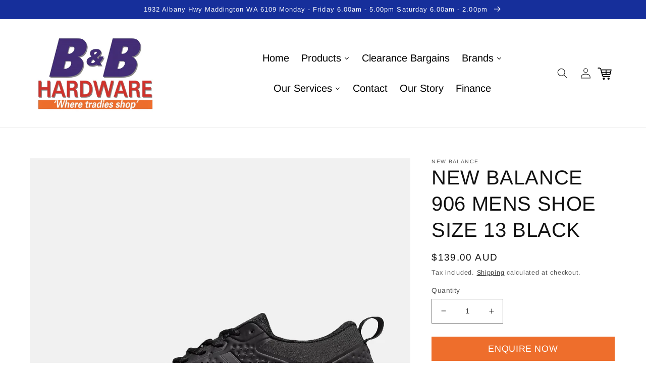

--- FILE ---
content_type: text/html; charset=utf-8
request_url: https://bbhardware.com.au/products/new-balance-806-mens-shoe-size-13-black
body_size: 26902
content:
<!doctype html>
<html class="no-js" lang="en">
  <head>
    <meta charset="utf-8">
    <meta http-equiv="X-UA-Compatible" content="IE=edge">
    <meta name="viewport" content="width=device-width,initial-scale=1">
    <meta name="theme-color" content="">
    <link rel="canonical" href="https://bbhardware.com.au/products/new-balance-806-mens-shoe-size-13-black">
    <link rel="preconnect" href="https://cdn.shopify.com" crossorigin><link rel="icon" type="image/png" href="//bbhardware.com.au/cdn/shop/files/Favicon-bb-1.png?crop=center&height=32&v=1717116298&width=32"><link rel="preconnect" href="https://fonts.shopifycdn.com" crossorigin><title>
      NEW BALANCE 906 MENS SHOE SIZE 13 BLACK
 &ndash; B&amp;B Hardware </title>

    
      <meta name="description" content="New Balance engineered this Fresh Foam 806 industrial sneaker to provide men who work on their feet superior protection and comfort. A no-sew synthetic upper provides a smooth, seam-free fit with an easy-clean surface, and our signature Fresh Foam midsole cushioning offers ultra-plush support for long-lasting wear. The">
    

    

<meta property="og:site_name" content="B&amp;B Hardware ">
<meta property="og:url" content="https://bbhardware.com.au/products/new-balance-806-mens-shoe-size-13-black">
<meta property="og:title" content="NEW BALANCE 906 MENS SHOE SIZE 13 BLACK">
<meta property="og:type" content="product">
<meta property="og:description" content="New Balance engineered this Fresh Foam 806 industrial sneaker to provide men who work on their feet superior protection and comfort. A no-sew synthetic upper provides a smooth, seam-free fit with an easy-clean surface, and our signature Fresh Foam midsole cushioning offers ultra-plush support for long-lasting wear. The"><meta property="og:image" content="http://bbhardware.com.au/cdn/shop/files/20250618104400.jpg?v=1750214755">
  <meta property="og:image:secure_url" content="https://bbhardware.com.au/cdn/shop/files/20250618104400.jpg?v=1750214755">
  <meta property="og:image:width" content="1024">
  <meta property="og:image:height" content="1024"><meta property="og:price:amount" content="139.00">
  <meta property="og:price:currency" content="AUD"><meta name="twitter:card" content="summary_large_image">
<meta name="twitter:title" content="NEW BALANCE 906 MENS SHOE SIZE 13 BLACK">
<meta name="twitter:description" content="New Balance engineered this Fresh Foam 806 industrial sneaker to provide men who work on their feet superior protection and comfort. A no-sew synthetic upper provides a smooth, seam-free fit with an easy-clean surface, and our signature Fresh Foam midsole cushioning offers ultra-plush support for long-lasting wear. The">


    <script src="//bbhardware.com.au/cdn/shop/t/2/assets/global.js?v=149496944046504657681682050160" defer="defer"></script>
    <script>window.performance && window.performance.mark && window.performance.mark('shopify.content_for_header.start');</script><meta name="google-site-verification" content="8XIDWhPUS5yNa6dXeC8WIh017TlTfsIu9uv7Iz2A07U">
<meta id="shopify-digital-wallet" name="shopify-digital-wallet" content="/71684489524/digital_wallets/dialog">
<meta name="shopify-checkout-api-token" content="527fceca6bcda894660d49e6a9ea7108">
<meta id="in-context-paypal-metadata" data-shop-id="71684489524" data-venmo-supported="false" data-environment="production" data-locale="en_US" data-paypal-v4="true" data-currency="AUD">
<link rel="alternate" type="application/json+oembed" href="https://bbhardware.com.au/products/new-balance-806-mens-shoe-size-13-black.oembed">
<script async="async" src="/checkouts/internal/preloads.js?locale=en-AU"></script>
<link rel="preconnect" href="https://shop.app" crossorigin="anonymous">
<script async="async" src="https://shop.app/checkouts/internal/preloads.js?locale=en-AU&shop_id=71684489524" crossorigin="anonymous"></script>
<script id="apple-pay-shop-capabilities" type="application/json">{"shopId":71684489524,"countryCode":"AU","currencyCode":"AUD","merchantCapabilities":["supports3DS"],"merchantId":"gid:\/\/shopify\/Shop\/71684489524","merchantName":"B\u0026B Hardware ","requiredBillingContactFields":["postalAddress","email","phone"],"requiredShippingContactFields":["postalAddress","email","phone"],"shippingType":"shipping","supportedNetworks":["visa","masterCard"],"total":{"type":"pending","label":"B\u0026B Hardware ","amount":"1.00"},"shopifyPaymentsEnabled":true,"supportsSubscriptions":true}</script>
<script id="shopify-features" type="application/json">{"accessToken":"527fceca6bcda894660d49e6a9ea7108","betas":["rich-media-storefront-analytics"],"domain":"bbhardware.com.au","predictiveSearch":true,"shopId":71684489524,"locale":"en"}</script>
<script>var Shopify = Shopify || {};
Shopify.shop = "bb-hardware-2.myshopify.com";
Shopify.locale = "en";
Shopify.currency = {"active":"AUD","rate":"1.0"};
Shopify.country = "AU";
Shopify.theme = {"name":"Dawn - 2023-04-21","id":148664123700,"schema_name":"Dawn","schema_version":"7.0.1","theme_store_id":887,"role":"main"};
Shopify.theme.handle = "null";
Shopify.theme.style = {"id":null,"handle":null};
Shopify.cdnHost = "bbhardware.com.au/cdn";
Shopify.routes = Shopify.routes || {};
Shopify.routes.root = "/";</script>
<script type="module">!function(o){(o.Shopify=o.Shopify||{}).modules=!0}(window);</script>
<script>!function(o){function n(){var o=[];function n(){o.push(Array.prototype.slice.apply(arguments))}return n.q=o,n}var t=o.Shopify=o.Shopify||{};t.loadFeatures=n(),t.autoloadFeatures=n()}(window);</script>
<script>
  window.ShopifyPay = window.ShopifyPay || {};
  window.ShopifyPay.apiHost = "shop.app\/pay";
  window.ShopifyPay.redirectState = null;
</script>
<script id="shop-js-analytics" type="application/json">{"pageType":"product"}</script>
<script defer="defer" async type="module" src="//bbhardware.com.au/cdn/shopifycloud/shop-js/modules/v2/client.init-shop-cart-sync_C5BV16lS.en.esm.js"></script>
<script defer="defer" async type="module" src="//bbhardware.com.au/cdn/shopifycloud/shop-js/modules/v2/chunk.common_CygWptCX.esm.js"></script>
<script type="module">
  await import("//bbhardware.com.au/cdn/shopifycloud/shop-js/modules/v2/client.init-shop-cart-sync_C5BV16lS.en.esm.js");
await import("//bbhardware.com.au/cdn/shopifycloud/shop-js/modules/v2/chunk.common_CygWptCX.esm.js");

  window.Shopify.SignInWithShop?.initShopCartSync?.({"fedCMEnabled":true,"windoidEnabled":true});

</script>
<script>
  window.Shopify = window.Shopify || {};
  if (!window.Shopify.featureAssets) window.Shopify.featureAssets = {};
  window.Shopify.featureAssets['shop-js'] = {"shop-cart-sync":["modules/v2/client.shop-cart-sync_ZFArdW7E.en.esm.js","modules/v2/chunk.common_CygWptCX.esm.js"],"init-fed-cm":["modules/v2/client.init-fed-cm_CmiC4vf6.en.esm.js","modules/v2/chunk.common_CygWptCX.esm.js"],"shop-button":["modules/v2/client.shop-button_tlx5R9nI.en.esm.js","modules/v2/chunk.common_CygWptCX.esm.js"],"shop-cash-offers":["modules/v2/client.shop-cash-offers_DOA2yAJr.en.esm.js","modules/v2/chunk.common_CygWptCX.esm.js","modules/v2/chunk.modal_D71HUcav.esm.js"],"init-windoid":["modules/v2/client.init-windoid_sURxWdc1.en.esm.js","modules/v2/chunk.common_CygWptCX.esm.js"],"shop-toast-manager":["modules/v2/client.shop-toast-manager_ClPi3nE9.en.esm.js","modules/v2/chunk.common_CygWptCX.esm.js"],"init-shop-email-lookup-coordinator":["modules/v2/client.init-shop-email-lookup-coordinator_B8hsDcYM.en.esm.js","modules/v2/chunk.common_CygWptCX.esm.js"],"init-shop-cart-sync":["modules/v2/client.init-shop-cart-sync_C5BV16lS.en.esm.js","modules/v2/chunk.common_CygWptCX.esm.js"],"avatar":["modules/v2/client.avatar_BTnouDA3.en.esm.js"],"pay-button":["modules/v2/client.pay-button_FdsNuTd3.en.esm.js","modules/v2/chunk.common_CygWptCX.esm.js"],"init-customer-accounts":["modules/v2/client.init-customer-accounts_DxDtT_ad.en.esm.js","modules/v2/client.shop-login-button_C5VAVYt1.en.esm.js","modules/v2/chunk.common_CygWptCX.esm.js","modules/v2/chunk.modal_D71HUcav.esm.js"],"init-shop-for-new-customer-accounts":["modules/v2/client.init-shop-for-new-customer-accounts_ChsxoAhi.en.esm.js","modules/v2/client.shop-login-button_C5VAVYt1.en.esm.js","modules/v2/chunk.common_CygWptCX.esm.js","modules/v2/chunk.modal_D71HUcav.esm.js"],"shop-login-button":["modules/v2/client.shop-login-button_C5VAVYt1.en.esm.js","modules/v2/chunk.common_CygWptCX.esm.js","modules/v2/chunk.modal_D71HUcav.esm.js"],"init-customer-accounts-sign-up":["modules/v2/client.init-customer-accounts-sign-up_CPSyQ0Tj.en.esm.js","modules/v2/client.shop-login-button_C5VAVYt1.en.esm.js","modules/v2/chunk.common_CygWptCX.esm.js","modules/v2/chunk.modal_D71HUcav.esm.js"],"shop-follow-button":["modules/v2/client.shop-follow-button_Cva4Ekp9.en.esm.js","modules/v2/chunk.common_CygWptCX.esm.js","modules/v2/chunk.modal_D71HUcav.esm.js"],"checkout-modal":["modules/v2/client.checkout-modal_BPM8l0SH.en.esm.js","modules/v2/chunk.common_CygWptCX.esm.js","modules/v2/chunk.modal_D71HUcav.esm.js"],"lead-capture":["modules/v2/client.lead-capture_Bi8yE_yS.en.esm.js","modules/v2/chunk.common_CygWptCX.esm.js","modules/v2/chunk.modal_D71HUcav.esm.js"],"shop-login":["modules/v2/client.shop-login_D6lNrXab.en.esm.js","modules/v2/chunk.common_CygWptCX.esm.js","modules/v2/chunk.modal_D71HUcav.esm.js"],"payment-terms":["modules/v2/client.payment-terms_CZxnsJam.en.esm.js","modules/v2/chunk.common_CygWptCX.esm.js","modules/v2/chunk.modal_D71HUcav.esm.js"]};
</script>
<script id="__st">var __st={"a":71684489524,"offset":28800,"reqid":"f2755d69-15fe-489b-b974-1bb64b316b32-1768831406","pageurl":"bbhardware.com.au\/products\/new-balance-806-mens-shoe-size-13-black","u":"7cd2705047e5","p":"product","rtyp":"product","rid":8110428979508};</script>
<script>window.ShopifyPaypalV4VisibilityTracking = true;</script>
<script id="captcha-bootstrap">!function(){'use strict';const t='contact',e='account',n='new_comment',o=[[t,t],['blogs',n],['comments',n],[t,'customer']],c=[[e,'customer_login'],[e,'guest_login'],[e,'recover_customer_password'],[e,'create_customer']],r=t=>t.map((([t,e])=>`form[action*='/${t}']:not([data-nocaptcha='true']) input[name='form_type'][value='${e}']`)).join(','),a=t=>()=>t?[...document.querySelectorAll(t)].map((t=>t.form)):[];function s(){const t=[...o],e=r(t);return a(e)}const i='password',u='form_key',d=['recaptcha-v3-token','g-recaptcha-response','h-captcha-response',i],f=()=>{try{return window.sessionStorage}catch{return}},m='__shopify_v',_=t=>t.elements[u];function p(t,e,n=!1){try{const o=window.sessionStorage,c=JSON.parse(o.getItem(e)),{data:r}=function(t){const{data:e,action:n}=t;return t[m]||n?{data:e,action:n}:{data:t,action:n}}(c);for(const[e,n]of Object.entries(r))t.elements[e]&&(t.elements[e].value=n);n&&o.removeItem(e)}catch(o){console.error('form repopulation failed',{error:o})}}const l='form_type',E='cptcha';function T(t){t.dataset[E]=!0}const w=window,h=w.document,L='Shopify',v='ce_forms',y='captcha';let A=!1;((t,e)=>{const n=(g='f06e6c50-85a8-45c8-87d0-21a2b65856fe',I='https://cdn.shopify.com/shopifycloud/storefront-forms-hcaptcha/ce_storefront_forms_captcha_hcaptcha.v1.5.2.iife.js',D={infoText:'Protected by hCaptcha',privacyText:'Privacy',termsText:'Terms'},(t,e,n)=>{const o=w[L][v],c=o.bindForm;if(c)return c(t,g,e,D).then(n);var r;o.q.push([[t,g,e,D],n]),r=I,A||(h.body.append(Object.assign(h.createElement('script'),{id:'captcha-provider',async:!0,src:r})),A=!0)});var g,I,D;w[L]=w[L]||{},w[L][v]=w[L][v]||{},w[L][v].q=[],w[L][y]=w[L][y]||{},w[L][y].protect=function(t,e){n(t,void 0,e),T(t)},Object.freeze(w[L][y]),function(t,e,n,w,h,L){const[v,y,A,g]=function(t,e,n){const i=e?o:[],u=t?c:[],d=[...i,...u],f=r(d),m=r(i),_=r(d.filter((([t,e])=>n.includes(e))));return[a(f),a(m),a(_),s()]}(w,h,L),I=t=>{const e=t.target;return e instanceof HTMLFormElement?e:e&&e.form},D=t=>v().includes(t);t.addEventListener('submit',(t=>{const e=I(t);if(!e)return;const n=D(e)&&!e.dataset.hcaptchaBound&&!e.dataset.recaptchaBound,o=_(e),c=g().includes(e)&&(!o||!o.value);(n||c)&&t.preventDefault(),c&&!n&&(function(t){try{if(!f())return;!function(t){const e=f();if(!e)return;const n=_(t);if(!n)return;const o=n.value;o&&e.removeItem(o)}(t);const e=Array.from(Array(32),(()=>Math.random().toString(36)[2])).join('');!function(t,e){_(t)||t.append(Object.assign(document.createElement('input'),{type:'hidden',name:u})),t.elements[u].value=e}(t,e),function(t,e){const n=f();if(!n)return;const o=[...t.querySelectorAll(`input[type='${i}']`)].map((({name:t})=>t)),c=[...d,...o],r={};for(const[a,s]of new FormData(t).entries())c.includes(a)||(r[a]=s);n.setItem(e,JSON.stringify({[m]:1,action:t.action,data:r}))}(t,e)}catch(e){console.error('failed to persist form',e)}}(e),e.submit())}));const S=(t,e)=>{t&&!t.dataset[E]&&(n(t,e.some((e=>e===t))),T(t))};for(const o of['focusin','change'])t.addEventListener(o,(t=>{const e=I(t);D(e)&&S(e,y())}));const B=e.get('form_key'),M=e.get(l),P=B&&M;t.addEventListener('DOMContentLoaded',(()=>{const t=y();if(P)for(const e of t)e.elements[l].value===M&&p(e,B);[...new Set([...A(),...v().filter((t=>'true'===t.dataset.shopifyCaptcha))])].forEach((e=>S(e,t)))}))}(h,new URLSearchParams(w.location.search),n,t,e,['guest_login'])})(!0,!0)}();</script>
<script integrity="sha256-4kQ18oKyAcykRKYeNunJcIwy7WH5gtpwJnB7kiuLZ1E=" data-source-attribution="shopify.loadfeatures" defer="defer" src="//bbhardware.com.au/cdn/shopifycloud/storefront/assets/storefront/load_feature-a0a9edcb.js" crossorigin="anonymous"></script>
<script crossorigin="anonymous" defer="defer" src="//bbhardware.com.au/cdn/shopifycloud/storefront/assets/shopify_pay/storefront-65b4c6d7.js?v=20250812"></script>
<script data-source-attribution="shopify.dynamic_checkout.dynamic.init">var Shopify=Shopify||{};Shopify.PaymentButton=Shopify.PaymentButton||{isStorefrontPortableWallets:!0,init:function(){window.Shopify.PaymentButton.init=function(){};var t=document.createElement("script");t.src="https://bbhardware.com.au/cdn/shopifycloud/portable-wallets/latest/portable-wallets.en.js",t.type="module",document.head.appendChild(t)}};
</script>
<script data-source-attribution="shopify.dynamic_checkout.buyer_consent">
  function portableWalletsHideBuyerConsent(e){var t=document.getElementById("shopify-buyer-consent"),n=document.getElementById("shopify-subscription-policy-button");t&&n&&(t.classList.add("hidden"),t.setAttribute("aria-hidden","true"),n.removeEventListener("click",e))}function portableWalletsShowBuyerConsent(e){var t=document.getElementById("shopify-buyer-consent"),n=document.getElementById("shopify-subscription-policy-button");t&&n&&(t.classList.remove("hidden"),t.removeAttribute("aria-hidden"),n.addEventListener("click",e))}window.Shopify?.PaymentButton&&(window.Shopify.PaymentButton.hideBuyerConsent=portableWalletsHideBuyerConsent,window.Shopify.PaymentButton.showBuyerConsent=portableWalletsShowBuyerConsent);
</script>
<script>
  function portableWalletsCleanup(e){e&&e.src&&console.error("Failed to load portable wallets script "+e.src);var t=document.querySelectorAll("shopify-accelerated-checkout .shopify-payment-button__skeleton, shopify-accelerated-checkout-cart .wallet-cart-button__skeleton"),e=document.getElementById("shopify-buyer-consent");for(let e=0;e<t.length;e++)t[e].remove();e&&e.remove()}function portableWalletsNotLoadedAsModule(e){e instanceof ErrorEvent&&"string"==typeof e.message&&e.message.includes("import.meta")&&"string"==typeof e.filename&&e.filename.includes("portable-wallets")&&(window.removeEventListener("error",portableWalletsNotLoadedAsModule),window.Shopify.PaymentButton.failedToLoad=e,"loading"===document.readyState?document.addEventListener("DOMContentLoaded",window.Shopify.PaymentButton.init):window.Shopify.PaymentButton.init())}window.addEventListener("error",portableWalletsNotLoadedAsModule);
</script>

<script type="module" src="https://bbhardware.com.au/cdn/shopifycloud/portable-wallets/latest/portable-wallets.en.js" onError="portableWalletsCleanup(this)" crossorigin="anonymous"></script>
<script nomodule>
  document.addEventListener("DOMContentLoaded", portableWalletsCleanup);
</script>

<link id="shopify-accelerated-checkout-styles" rel="stylesheet" media="screen" href="https://bbhardware.com.au/cdn/shopifycloud/portable-wallets/latest/accelerated-checkout-backwards-compat.css" crossorigin="anonymous">
<style id="shopify-accelerated-checkout-cart">
        #shopify-buyer-consent {
  margin-top: 1em;
  display: inline-block;
  width: 100%;
}

#shopify-buyer-consent.hidden {
  display: none;
}

#shopify-subscription-policy-button {
  background: none;
  border: none;
  padding: 0;
  text-decoration: underline;
  font-size: inherit;
  cursor: pointer;
}

#shopify-subscription-policy-button::before {
  box-shadow: none;
}

      </style>
<script id="sections-script" data-sections="header,footer" defer="defer" src="//bbhardware.com.au/cdn/shop/t/2/compiled_assets/scripts.js?v=2677"></script>
<script>window.performance && window.performance.mark && window.performance.mark('shopify.content_for_header.end');</script>


    <style data-shopify>
      @font-face {
  font-family: Arimo;
  font-weight: 400;
  font-style: normal;
  font-display: swap;
  src: url("//bbhardware.com.au/cdn/fonts/arimo/arimo_n4.a7efb558ca22d2002248bbe6f302a98edee38e35.woff2") format("woff2"),
       url("//bbhardware.com.au/cdn/fonts/arimo/arimo_n4.0da809f7d1d5ede2a73be7094ac00741efdb6387.woff") format("woff");
}

      @font-face {
  font-family: Arimo;
  font-weight: 700;
  font-style: normal;
  font-display: swap;
  src: url("//bbhardware.com.au/cdn/fonts/arimo/arimo_n7.1d2d0638e6a1228d86beb0e10006e3280ccb2d04.woff2") format("woff2"),
       url("//bbhardware.com.au/cdn/fonts/arimo/arimo_n7.f4b9139e8eac4a17b38b8707044c20f54c3be479.woff") format("woff");
}

      @font-face {
  font-family: Arimo;
  font-weight: 400;
  font-style: italic;
  font-display: swap;
  src: url("//bbhardware.com.au/cdn/fonts/arimo/arimo_i4.438ddb21a1b98c7230698d70dc1a21df235701b2.woff2") format("woff2"),
       url("//bbhardware.com.au/cdn/fonts/arimo/arimo_i4.0e1908a0dc1ec32fabb5a03a0c9ee2083f82e3d7.woff") format("woff");
}

      @font-face {
  font-family: Arimo;
  font-weight: 700;
  font-style: italic;
  font-display: swap;
  src: url("//bbhardware.com.au/cdn/fonts/arimo/arimo_i7.b9f09537c29041ec8d51f8cdb7c9b8e4f1f82cb1.woff2") format("woff2"),
       url("//bbhardware.com.au/cdn/fonts/arimo/arimo_i7.ec659fc855f754fd0b1bd052e606bba1058f73da.woff") format("woff");
}

      @font-face {
  font-family: Arimo;
  font-weight: 400;
  font-style: normal;
  font-display: swap;
  src: url("//bbhardware.com.au/cdn/fonts/arimo/arimo_n4.a7efb558ca22d2002248bbe6f302a98edee38e35.woff2") format("woff2"),
       url("//bbhardware.com.au/cdn/fonts/arimo/arimo_n4.0da809f7d1d5ede2a73be7094ac00741efdb6387.woff") format("woff");
}


      :root {
        --font-body-family: Arimo, sans-serif;
        --font-body-style: normal;
        --font-body-weight: 400;
        --font-body-weight-bold: 700;

        --font-heading-family: Arimo, sans-serif;
        --font-heading-style: normal;
        --font-heading-weight: 400;

        --font-body-scale: 1.05;
        --font-heading-scale: 0.9523809523809523;

        --color-base-text: 18, 18, 18;
        --color-shadow: 18, 18, 18;
        --color-base-background-1: 255, 255, 255;
        --color-base-background-2: 243, 243, 243;
        --color-base-solid-button-labels: 255, 255, 255;
        --color-base-outline-button-labels: 18, 18, 18;
        --color-base-accent-1: 18, 18, 18;
        --color-base-accent-2: 22, 47, 155;
        --payment-terms-background-color: #ffffff;

        --gradient-base-background-1: #ffffff;
        --gradient-base-background-2: #f3f3f3;
        --gradient-base-accent-1: #121212;
        --gradient-base-accent-2: #162f9b;

        --media-padding: px;
        --media-border-opacity: 0.05;
        --media-border-width: 1px;
        --media-radius: 0px;
        --media-shadow-opacity: 0.0;
        --media-shadow-horizontal-offset: 0px;
        --media-shadow-vertical-offset: 4px;
        --media-shadow-blur-radius: 5px;
        --media-shadow-visible: 0;

        --page-width: 120rem;
        --page-width-margin: 0rem;

        --product-card-image-padding: 0.0rem;
        --product-card-corner-radius: 0.6rem;
        --product-card-text-alignment: left;
        --product-card-border-width: 0.2rem;
        --product-card-border-opacity: 0.15;
        --product-card-shadow-opacity: 0.0;
        --product-card-shadow-visible: 0;
        --product-card-shadow-horizontal-offset: 0.0rem;
        --product-card-shadow-vertical-offset: 0.4rem;
        --product-card-shadow-blur-radius: 0.5rem;

        --collection-card-image-padding: 0.0rem;
        --collection-card-corner-radius: 0.0rem;
        --collection-card-text-alignment: center;
        --collection-card-border-width: 0.0rem;
        --collection-card-border-opacity: 0.1;
        --collection-card-shadow-opacity: 0.0;
        --collection-card-shadow-visible: 0;
        --collection-card-shadow-horizontal-offset: 0.0rem;
        --collection-card-shadow-vertical-offset: 0.4rem;
        --collection-card-shadow-blur-radius: 0.5rem;

        --blog-card-image-padding: 0.0rem;
        --blog-card-corner-radius: 0.0rem;
        --blog-card-text-alignment: left;
        --blog-card-border-width: 0.0rem;
        --blog-card-border-opacity: 0.1;
        --blog-card-shadow-opacity: 0.0;
        --blog-card-shadow-visible: 0;
        --blog-card-shadow-horizontal-offset: 0.0rem;
        --blog-card-shadow-vertical-offset: 0.4rem;
        --blog-card-shadow-blur-radius: 0.5rem;

        --badge-corner-radius: 4.0rem;

        --popup-border-width: 1px;
        --popup-border-opacity: 0.1;
        --popup-corner-radius: 0px;
        --popup-shadow-opacity: 0.0;
        --popup-shadow-horizontal-offset: 0px;
        --popup-shadow-vertical-offset: 4px;
        --popup-shadow-blur-radius: 5px;

        --drawer-border-width: 1px;
        --drawer-border-opacity: 0.1;
        --drawer-shadow-opacity: 0.0;
        --drawer-shadow-horizontal-offset: 0px;
        --drawer-shadow-vertical-offset: 4px;
        --drawer-shadow-blur-radius: 5px;

        --spacing-sections-desktop: 20px;
        --spacing-sections-mobile: 20px;

        --grid-desktop-vertical-spacing: 8px;
        --grid-desktop-horizontal-spacing: 8px;
        --grid-mobile-vertical-spacing: 4px;
        --grid-mobile-horizontal-spacing: 4px;

        --text-boxes-border-opacity: 0.1;
        --text-boxes-border-width: 0px;
        --text-boxes-radius: 0px;
        --text-boxes-shadow-opacity: 0.0;
        --text-boxes-shadow-visible: 0;
        --text-boxes-shadow-horizontal-offset: 0px;
        --text-boxes-shadow-vertical-offset: 4px;
        --text-boxes-shadow-blur-radius: 5px;

        --buttons-radius: 0px;
        --buttons-radius-outset: 0px;
        --buttons-border-width: 1px;
        --buttons-border-opacity: 1.0;
        --buttons-shadow-opacity: 0.0;
        --buttons-shadow-visible: 0;
        --buttons-shadow-horizontal-offset: 0px;
        --buttons-shadow-vertical-offset: 4px;
        --buttons-shadow-blur-radius: 5px;
        --buttons-border-offset: 0px;

        --inputs-radius: 0px;
        --inputs-border-width: 1px;
        --inputs-border-opacity: 0.55;
        --inputs-shadow-opacity: 0.0;
        --inputs-shadow-horizontal-offset: 0px;
        --inputs-margin-offset: 0px;
        --inputs-shadow-vertical-offset: 4px;
        --inputs-shadow-blur-radius: 5px;
        --inputs-radius-outset: 0px;

        --variant-pills-radius: 40px;
        --variant-pills-border-width: 1px;
        --variant-pills-border-opacity: 0.55;
        --variant-pills-shadow-opacity: 0.0;
        --variant-pills-shadow-horizontal-offset: 0px;
        --variant-pills-shadow-vertical-offset: 4px;
        --variant-pills-shadow-blur-radius: 5px;
      }

      *,
      *::before,
      *::after {
        box-sizing: inherit;
      }

      html {
        box-sizing: border-box;
        font-size: calc(var(--font-body-scale) * 62.5%);
        height: 100%;
      }

      body {
        display: grid;
        grid-template-rows: auto auto 1fr auto;
        grid-template-columns: 100%;
        min-height: 100%;
        margin: 0;
        font-size: 1.5rem;
        letter-spacing: 0.06rem;
        line-height: calc(1 + 0.8 / var(--font-body-scale));
        font-family: var(--font-body-family);
        font-style: var(--font-body-style);
        font-weight: var(--font-body-weight);
      }

      @media screen and (min-width: 750px) {
        body {
          font-size: 1.6rem;
        }
      }
    </style>

    <link href="//bbhardware.com.au/cdn/shop/t/2/assets/base.css?v=166563079024429029181682050160" rel="stylesheet" type="text/css" media="all" />
<link rel="preload" as="font" href="//bbhardware.com.au/cdn/fonts/arimo/arimo_n4.a7efb558ca22d2002248bbe6f302a98edee38e35.woff2" type="font/woff2" crossorigin><link rel="preload" as="font" href="//bbhardware.com.au/cdn/fonts/arimo/arimo_n4.a7efb558ca22d2002248bbe6f302a98edee38e35.woff2" type="font/woff2" crossorigin><link rel="stylesheet" href="//bbhardware.com.au/cdn/shop/t/2/assets/component-predictive-search.css?v=83512081251802922551682050160" media="print" onload="this.media='all'"><script>document.documentElement.className = document.documentElement.className.replace('no-js', 'js');
    if (Shopify.designMode) {
      document.documentElement.classList.add('shopify-design-mode');
    }
    </script>
  
  





<link href="https://monorail-edge.shopifysvc.com" rel="dns-prefetch">
<script>(function(){if ("sendBeacon" in navigator && "performance" in window) {try {var session_token_from_headers = performance.getEntriesByType('navigation')[0].serverTiming.find(x => x.name == '_s').description;} catch {var session_token_from_headers = undefined;}var session_cookie_matches = document.cookie.match(/_shopify_s=([^;]*)/);var session_token_from_cookie = session_cookie_matches && session_cookie_matches.length === 2 ? session_cookie_matches[1] : "";var session_token = session_token_from_headers || session_token_from_cookie || "";function handle_abandonment_event(e) {var entries = performance.getEntries().filter(function(entry) {return /monorail-edge.shopifysvc.com/.test(entry.name);});if (!window.abandonment_tracked && entries.length === 0) {window.abandonment_tracked = true;var currentMs = Date.now();var navigation_start = performance.timing.navigationStart;var payload = {shop_id: 71684489524,url: window.location.href,navigation_start,duration: currentMs - navigation_start,session_token,page_type: "product"};window.navigator.sendBeacon("https://monorail-edge.shopifysvc.com/v1/produce", JSON.stringify({schema_id: "online_store_buyer_site_abandonment/1.1",payload: payload,metadata: {event_created_at_ms: currentMs,event_sent_at_ms: currentMs}}));}}window.addEventListener('pagehide', handle_abandonment_event);}}());</script>
<script id="web-pixels-manager-setup">(function e(e,d,r,n,o){if(void 0===o&&(o={}),!Boolean(null===(a=null===(i=window.Shopify)||void 0===i?void 0:i.analytics)||void 0===a?void 0:a.replayQueue)){var i,a;window.Shopify=window.Shopify||{};var t=window.Shopify;t.analytics=t.analytics||{};var s=t.analytics;s.replayQueue=[],s.publish=function(e,d,r){return s.replayQueue.push([e,d,r]),!0};try{self.performance.mark("wpm:start")}catch(e){}var l=function(){var e={modern:/Edge?\/(1{2}[4-9]|1[2-9]\d|[2-9]\d{2}|\d{4,})\.\d+(\.\d+|)|Firefox\/(1{2}[4-9]|1[2-9]\d|[2-9]\d{2}|\d{4,})\.\d+(\.\d+|)|Chrom(ium|e)\/(9{2}|\d{3,})\.\d+(\.\d+|)|(Maci|X1{2}).+ Version\/(15\.\d+|(1[6-9]|[2-9]\d|\d{3,})\.\d+)([,.]\d+|)( \(\w+\)|)( Mobile\/\w+|) Safari\/|Chrome.+OPR\/(9{2}|\d{3,})\.\d+\.\d+|(CPU[ +]OS|iPhone[ +]OS|CPU[ +]iPhone|CPU IPhone OS|CPU iPad OS)[ +]+(15[._]\d+|(1[6-9]|[2-9]\d|\d{3,})[._]\d+)([._]\d+|)|Android:?[ /-](13[3-9]|1[4-9]\d|[2-9]\d{2}|\d{4,})(\.\d+|)(\.\d+|)|Android.+Firefox\/(13[5-9]|1[4-9]\d|[2-9]\d{2}|\d{4,})\.\d+(\.\d+|)|Android.+Chrom(ium|e)\/(13[3-9]|1[4-9]\d|[2-9]\d{2}|\d{4,})\.\d+(\.\d+|)|SamsungBrowser\/([2-9]\d|\d{3,})\.\d+/,legacy:/Edge?\/(1[6-9]|[2-9]\d|\d{3,})\.\d+(\.\d+|)|Firefox\/(5[4-9]|[6-9]\d|\d{3,})\.\d+(\.\d+|)|Chrom(ium|e)\/(5[1-9]|[6-9]\d|\d{3,})\.\d+(\.\d+|)([\d.]+$|.*Safari\/(?![\d.]+ Edge\/[\d.]+$))|(Maci|X1{2}).+ Version\/(10\.\d+|(1[1-9]|[2-9]\d|\d{3,})\.\d+)([,.]\d+|)( \(\w+\)|)( Mobile\/\w+|) Safari\/|Chrome.+OPR\/(3[89]|[4-9]\d|\d{3,})\.\d+\.\d+|(CPU[ +]OS|iPhone[ +]OS|CPU[ +]iPhone|CPU IPhone OS|CPU iPad OS)[ +]+(10[._]\d+|(1[1-9]|[2-9]\d|\d{3,})[._]\d+)([._]\d+|)|Android:?[ /-](13[3-9]|1[4-9]\d|[2-9]\d{2}|\d{4,})(\.\d+|)(\.\d+|)|Mobile Safari.+OPR\/([89]\d|\d{3,})\.\d+\.\d+|Android.+Firefox\/(13[5-9]|1[4-9]\d|[2-9]\d{2}|\d{4,})\.\d+(\.\d+|)|Android.+Chrom(ium|e)\/(13[3-9]|1[4-9]\d|[2-9]\d{2}|\d{4,})\.\d+(\.\d+|)|Android.+(UC? ?Browser|UCWEB|U3)[ /]?(15\.([5-9]|\d{2,})|(1[6-9]|[2-9]\d|\d{3,})\.\d+)\.\d+|SamsungBrowser\/(5\.\d+|([6-9]|\d{2,})\.\d+)|Android.+MQ{2}Browser\/(14(\.(9|\d{2,})|)|(1[5-9]|[2-9]\d|\d{3,})(\.\d+|))(\.\d+|)|K[Aa][Ii]OS\/(3\.\d+|([4-9]|\d{2,})\.\d+)(\.\d+|)/},d=e.modern,r=e.legacy,n=navigator.userAgent;return n.match(d)?"modern":n.match(r)?"legacy":"unknown"}(),u="modern"===l?"modern":"legacy",c=(null!=n?n:{modern:"",legacy:""})[u],f=function(e){return[e.baseUrl,"/wpm","/b",e.hashVersion,"modern"===e.buildTarget?"m":"l",".js"].join("")}({baseUrl:d,hashVersion:r,buildTarget:u}),m=function(e){var d=e.version,r=e.bundleTarget,n=e.surface,o=e.pageUrl,i=e.monorailEndpoint;return{emit:function(e){var a=e.status,t=e.errorMsg,s=(new Date).getTime(),l=JSON.stringify({metadata:{event_sent_at_ms:s},events:[{schema_id:"web_pixels_manager_load/3.1",payload:{version:d,bundle_target:r,page_url:o,status:a,surface:n,error_msg:t},metadata:{event_created_at_ms:s}}]});if(!i)return console&&console.warn&&console.warn("[Web Pixels Manager] No Monorail endpoint provided, skipping logging."),!1;try{return self.navigator.sendBeacon.bind(self.navigator)(i,l)}catch(e){}var u=new XMLHttpRequest;try{return u.open("POST",i,!0),u.setRequestHeader("Content-Type","text/plain"),u.send(l),!0}catch(e){return console&&console.warn&&console.warn("[Web Pixels Manager] Got an unhandled error while logging to Monorail."),!1}}}}({version:r,bundleTarget:l,surface:e.surface,pageUrl:self.location.href,monorailEndpoint:e.monorailEndpoint});try{o.browserTarget=l,function(e){var d=e.src,r=e.async,n=void 0===r||r,o=e.onload,i=e.onerror,a=e.sri,t=e.scriptDataAttributes,s=void 0===t?{}:t,l=document.createElement("script"),u=document.querySelector("head"),c=document.querySelector("body");if(l.async=n,l.src=d,a&&(l.integrity=a,l.crossOrigin="anonymous"),s)for(var f in s)if(Object.prototype.hasOwnProperty.call(s,f))try{l.dataset[f]=s[f]}catch(e){}if(o&&l.addEventListener("load",o),i&&l.addEventListener("error",i),u)u.appendChild(l);else{if(!c)throw new Error("Did not find a head or body element to append the script");c.appendChild(l)}}({src:f,async:!0,onload:function(){if(!function(){var e,d;return Boolean(null===(d=null===(e=window.Shopify)||void 0===e?void 0:e.analytics)||void 0===d?void 0:d.initialized)}()){var d=window.webPixelsManager.init(e)||void 0;if(d){var r=window.Shopify.analytics;r.replayQueue.forEach((function(e){var r=e[0],n=e[1],o=e[2];d.publishCustomEvent(r,n,o)})),r.replayQueue=[],r.publish=d.publishCustomEvent,r.visitor=d.visitor,r.initialized=!0}}},onerror:function(){return m.emit({status:"failed",errorMsg:"".concat(f," has failed to load")})},sri:function(e){var d=/^sha384-[A-Za-z0-9+/=]+$/;return"string"==typeof e&&d.test(e)}(c)?c:"",scriptDataAttributes:o}),m.emit({status:"loading"})}catch(e){m.emit({status:"failed",errorMsg:(null==e?void 0:e.message)||"Unknown error"})}}})({shopId: 71684489524,storefrontBaseUrl: "https://bbhardware.com.au",extensionsBaseUrl: "https://extensions.shopifycdn.com/cdn/shopifycloud/web-pixels-manager",monorailEndpoint: "https://monorail-edge.shopifysvc.com/unstable/produce_batch",surface: "storefront-renderer",enabledBetaFlags: ["2dca8a86"],webPixelsConfigList: [{"id":"708968756","configuration":"{\"config\":\"{\\\"pixel_id\\\":\\\"GT-MR53H7Z\\\",\\\"target_country\\\":\\\"AU\\\",\\\"gtag_events\\\":[{\\\"type\\\":\\\"purchase\\\",\\\"action_label\\\":\\\"MC-2Z191EGG2J\\\"},{\\\"type\\\":\\\"page_view\\\",\\\"action_label\\\":\\\"MC-2Z191EGG2J\\\"},{\\\"type\\\":\\\"view_item\\\",\\\"action_label\\\":\\\"MC-2Z191EGG2J\\\"}],\\\"enable_monitoring_mode\\\":false}\"}","eventPayloadVersion":"v1","runtimeContext":"OPEN","scriptVersion":"b2a88bafab3e21179ed38636efcd8a93","type":"APP","apiClientId":1780363,"privacyPurposes":[],"dataSharingAdjustments":{"protectedCustomerApprovalScopes":["read_customer_address","read_customer_email","read_customer_name","read_customer_personal_data","read_customer_phone"]}},{"id":"shopify-app-pixel","configuration":"{}","eventPayloadVersion":"v1","runtimeContext":"STRICT","scriptVersion":"0450","apiClientId":"shopify-pixel","type":"APP","privacyPurposes":["ANALYTICS","MARKETING"]},{"id":"shopify-custom-pixel","eventPayloadVersion":"v1","runtimeContext":"LAX","scriptVersion":"0450","apiClientId":"shopify-pixel","type":"CUSTOM","privacyPurposes":["ANALYTICS","MARKETING"]}],isMerchantRequest: false,initData: {"shop":{"name":"B\u0026B Hardware ","paymentSettings":{"currencyCode":"AUD"},"myshopifyDomain":"bb-hardware-2.myshopify.com","countryCode":"AU","storefrontUrl":"https:\/\/bbhardware.com.au"},"customer":null,"cart":null,"checkout":null,"productVariants":[{"price":{"amount":139.0,"currencyCode":"AUD"},"product":{"title":"NEW BALANCE 906 MENS SHOE SIZE 13 BLACK","vendor":"NEW BALANCE","id":"8110428979508","untranslatedTitle":"NEW BALANCE 906 MENS SHOE SIZE 13 BLACK","url":"\/products\/new-balance-806-mens-shoe-size-13-black","type":"SAFETY"},"id":"48356287480116","image":{"src":"\/\/bbhardware.com.au\/cdn\/shop\/files\/20250618104400.jpg?v=1750214755"},"sku":"8216411","title":"Default Title","untranslatedTitle":"Default Title"}],"purchasingCompany":null},},"https://bbhardware.com.au/cdn","fcfee988w5aeb613cpc8e4bc33m6693e112",{"modern":"","legacy":""},{"shopId":"71684489524","storefrontBaseUrl":"https:\/\/bbhardware.com.au","extensionBaseUrl":"https:\/\/extensions.shopifycdn.com\/cdn\/shopifycloud\/web-pixels-manager","surface":"storefront-renderer","enabledBetaFlags":"[\"2dca8a86\"]","isMerchantRequest":"false","hashVersion":"fcfee988w5aeb613cpc8e4bc33m6693e112","publish":"custom","events":"[[\"page_viewed\",{}],[\"product_viewed\",{\"productVariant\":{\"price\":{\"amount\":139.0,\"currencyCode\":\"AUD\"},\"product\":{\"title\":\"NEW BALANCE 906 MENS SHOE SIZE 13 BLACK\",\"vendor\":\"NEW BALANCE\",\"id\":\"8110428979508\",\"untranslatedTitle\":\"NEW BALANCE 906 MENS SHOE SIZE 13 BLACK\",\"url\":\"\/products\/new-balance-806-mens-shoe-size-13-black\",\"type\":\"SAFETY\"},\"id\":\"48356287480116\",\"image\":{\"src\":\"\/\/bbhardware.com.au\/cdn\/shop\/files\/20250618104400.jpg?v=1750214755\"},\"sku\":\"8216411\",\"title\":\"Default Title\",\"untranslatedTitle\":\"Default Title\"}}]]"});</script><script>
  window.ShopifyAnalytics = window.ShopifyAnalytics || {};
  window.ShopifyAnalytics.meta = window.ShopifyAnalytics.meta || {};
  window.ShopifyAnalytics.meta.currency = 'AUD';
  var meta = {"product":{"id":8110428979508,"gid":"gid:\/\/shopify\/Product\/8110428979508","vendor":"NEW BALANCE","type":"SAFETY","handle":"new-balance-806-mens-shoe-size-13-black","variants":[{"id":48356287480116,"price":13900,"name":"NEW BALANCE 906 MENS SHOE SIZE 13 BLACK","public_title":null,"sku":"8216411"}],"remote":false},"page":{"pageType":"product","resourceType":"product","resourceId":8110428979508,"requestId":"f2755d69-15fe-489b-b974-1bb64b316b32-1768831406"}};
  for (var attr in meta) {
    window.ShopifyAnalytics.meta[attr] = meta[attr];
  }
</script>
<script class="analytics">
  (function () {
    var customDocumentWrite = function(content) {
      var jquery = null;

      if (window.jQuery) {
        jquery = window.jQuery;
      } else if (window.Checkout && window.Checkout.$) {
        jquery = window.Checkout.$;
      }

      if (jquery) {
        jquery('body').append(content);
      }
    };

    var hasLoggedConversion = function(token) {
      if (token) {
        return document.cookie.indexOf('loggedConversion=' + token) !== -1;
      }
      return false;
    }

    var setCookieIfConversion = function(token) {
      if (token) {
        var twoMonthsFromNow = new Date(Date.now());
        twoMonthsFromNow.setMonth(twoMonthsFromNow.getMonth() + 2);

        document.cookie = 'loggedConversion=' + token + '; expires=' + twoMonthsFromNow;
      }
    }

    var trekkie = window.ShopifyAnalytics.lib = window.trekkie = window.trekkie || [];
    if (trekkie.integrations) {
      return;
    }
    trekkie.methods = [
      'identify',
      'page',
      'ready',
      'track',
      'trackForm',
      'trackLink'
    ];
    trekkie.factory = function(method) {
      return function() {
        var args = Array.prototype.slice.call(arguments);
        args.unshift(method);
        trekkie.push(args);
        return trekkie;
      };
    };
    for (var i = 0; i < trekkie.methods.length; i++) {
      var key = trekkie.methods[i];
      trekkie[key] = trekkie.factory(key);
    }
    trekkie.load = function(config) {
      trekkie.config = config || {};
      trekkie.config.initialDocumentCookie = document.cookie;
      var first = document.getElementsByTagName('script')[0];
      var script = document.createElement('script');
      script.type = 'text/javascript';
      script.onerror = function(e) {
        var scriptFallback = document.createElement('script');
        scriptFallback.type = 'text/javascript';
        scriptFallback.onerror = function(error) {
                var Monorail = {
      produce: function produce(monorailDomain, schemaId, payload) {
        var currentMs = new Date().getTime();
        var event = {
          schema_id: schemaId,
          payload: payload,
          metadata: {
            event_created_at_ms: currentMs,
            event_sent_at_ms: currentMs
          }
        };
        return Monorail.sendRequest("https://" + monorailDomain + "/v1/produce", JSON.stringify(event));
      },
      sendRequest: function sendRequest(endpointUrl, payload) {
        // Try the sendBeacon API
        if (window && window.navigator && typeof window.navigator.sendBeacon === 'function' && typeof window.Blob === 'function' && !Monorail.isIos12()) {
          var blobData = new window.Blob([payload], {
            type: 'text/plain'
          });

          if (window.navigator.sendBeacon(endpointUrl, blobData)) {
            return true;
          } // sendBeacon was not successful

        } // XHR beacon

        var xhr = new XMLHttpRequest();

        try {
          xhr.open('POST', endpointUrl);
          xhr.setRequestHeader('Content-Type', 'text/plain');
          xhr.send(payload);
        } catch (e) {
          console.log(e);
        }

        return false;
      },
      isIos12: function isIos12() {
        return window.navigator.userAgent.lastIndexOf('iPhone; CPU iPhone OS 12_') !== -1 || window.navigator.userAgent.lastIndexOf('iPad; CPU OS 12_') !== -1;
      }
    };
    Monorail.produce('monorail-edge.shopifysvc.com',
      'trekkie_storefront_load_errors/1.1',
      {shop_id: 71684489524,
      theme_id: 148664123700,
      app_name: "storefront",
      context_url: window.location.href,
      source_url: "//bbhardware.com.au/cdn/s/trekkie.storefront.cd680fe47e6c39ca5d5df5f0a32d569bc48c0f27.min.js"});

        };
        scriptFallback.async = true;
        scriptFallback.src = '//bbhardware.com.au/cdn/s/trekkie.storefront.cd680fe47e6c39ca5d5df5f0a32d569bc48c0f27.min.js';
        first.parentNode.insertBefore(scriptFallback, first);
      };
      script.async = true;
      script.src = '//bbhardware.com.au/cdn/s/trekkie.storefront.cd680fe47e6c39ca5d5df5f0a32d569bc48c0f27.min.js';
      first.parentNode.insertBefore(script, first);
    };
    trekkie.load(
      {"Trekkie":{"appName":"storefront","development":false,"defaultAttributes":{"shopId":71684489524,"isMerchantRequest":null,"themeId":148664123700,"themeCityHash":"16716503662902578827","contentLanguage":"en","currency":"AUD","eventMetadataId":"d21fe868-b01f-4f29-80cd-b05464265c65"},"isServerSideCookieWritingEnabled":true,"monorailRegion":"shop_domain","enabledBetaFlags":["65f19447"]},"Session Attribution":{},"S2S":{"facebookCapiEnabled":false,"source":"trekkie-storefront-renderer","apiClientId":580111}}
    );

    var loaded = false;
    trekkie.ready(function() {
      if (loaded) return;
      loaded = true;

      window.ShopifyAnalytics.lib = window.trekkie;

      var originalDocumentWrite = document.write;
      document.write = customDocumentWrite;
      try { window.ShopifyAnalytics.merchantGoogleAnalytics.call(this); } catch(error) {};
      document.write = originalDocumentWrite;

      window.ShopifyAnalytics.lib.page(null,{"pageType":"product","resourceType":"product","resourceId":8110428979508,"requestId":"f2755d69-15fe-489b-b974-1bb64b316b32-1768831406","shopifyEmitted":true});

      var match = window.location.pathname.match(/checkouts\/(.+)\/(thank_you|post_purchase)/)
      var token = match? match[1]: undefined;
      if (!hasLoggedConversion(token)) {
        setCookieIfConversion(token);
        window.ShopifyAnalytics.lib.track("Viewed Product",{"currency":"AUD","variantId":48356287480116,"productId":8110428979508,"productGid":"gid:\/\/shopify\/Product\/8110428979508","name":"NEW BALANCE 906 MENS SHOE SIZE 13 BLACK","price":"139.00","sku":"8216411","brand":"NEW BALANCE","variant":null,"category":"SAFETY","nonInteraction":true,"remote":false},undefined,undefined,{"shopifyEmitted":true});
      window.ShopifyAnalytics.lib.track("monorail:\/\/trekkie_storefront_viewed_product\/1.1",{"currency":"AUD","variantId":48356287480116,"productId":8110428979508,"productGid":"gid:\/\/shopify\/Product\/8110428979508","name":"NEW BALANCE 906 MENS SHOE SIZE 13 BLACK","price":"139.00","sku":"8216411","brand":"NEW BALANCE","variant":null,"category":"SAFETY","nonInteraction":true,"remote":false,"referer":"https:\/\/bbhardware.com.au\/products\/new-balance-806-mens-shoe-size-13-black"});
      }
    });


        var eventsListenerScript = document.createElement('script');
        eventsListenerScript.async = true;
        eventsListenerScript.src = "//bbhardware.com.au/cdn/shopifycloud/storefront/assets/shop_events_listener-3da45d37.js";
        document.getElementsByTagName('head')[0].appendChild(eventsListenerScript);

})();</script>
<script
  defer
  src="https://bbhardware.com.au/cdn/shopifycloud/perf-kit/shopify-perf-kit-3.0.4.min.js"
  data-application="storefront-renderer"
  data-shop-id="71684489524"
  data-render-region="gcp-us-central1"
  data-page-type="product"
  data-theme-instance-id="148664123700"
  data-theme-name="Dawn"
  data-theme-version="7.0.1"
  data-monorail-region="shop_domain"
  data-resource-timing-sampling-rate="10"
  data-shs="true"
  data-shs-beacon="true"
  data-shs-export-with-fetch="true"
  data-shs-logs-sample-rate="1"
  data-shs-beacon-endpoint="https://bbhardware.com.au/api/collect"
></script>
</head>

  <body class=product>
    <a class="skip-to-content-link button visually-hidden" href="#MainContent">
      Skip to content
    </a><div id="shopify-section-announcement-bar" class="shopify-section"><div class="announcement-bar color-accent-2 gradient" role="region" aria-label="Announcement" ><a href="https://www.google.com/maps/dir//1932+Albany+Hwy+Maddington+WA+6109+Monday/@-33.1470538,112.5437211,4z/data=!4m8!4m7!1m0!1m5!1m1!1s0x2a32be29126e1839:0xbb499d8c6e955d96!2m2!1d115.9862226!2d-32.0519372" class="announcement-bar__link link link--text focus-inset animate-arrow"><div class="page-width">
                <p class="announcement-bar__message center h5">
                  1932 Albany Hwy Maddington WA 6109            Monday  - Friday 6.00am - 5.00pm Saturday 6.00am - 2.00pm
<svg viewBox="0 0 14 10" fill="none" aria-hidden="true" focusable="false" role="presentation" class="icon icon-arrow" xmlns="http://www.w3.org/2000/svg">
  <path fill-rule="evenodd" clip-rule="evenodd" d="M8.537.808a.5.5 0 01.817-.162l4 4a.5.5 0 010 .708l-4 4a.5.5 0 11-.708-.708L11.793 5.5H1a.5.5 0 010-1h10.793L8.646 1.354a.5.5 0 01-.109-.546z" fill="currentColor">
</svg>

</p>
              </div></a></div>
</div>
    <div id="shopify-section-header" class="shopify-section section-header"><link rel="stylesheet" href="//bbhardware.com.au/cdn/shop/t/2/assets/component-list-menu.css?v=151968516119678728991682050160" media="print" onload="this.media='all'">
<link rel="stylesheet" href="//bbhardware.com.au/cdn/shop/t/2/assets/component-search.css?v=96455689198851321781682050160" media="print" onload="this.media='all'">
<link rel="stylesheet" href="//bbhardware.com.au/cdn/shop/t/2/assets/component-menu-drawer.css?v=182311192829367774911682050160" media="print" onload="this.media='all'">
<link rel="stylesheet" href="//bbhardware.com.au/cdn/shop/t/2/assets/component-cart-notification.css?v=183358051719344305851682050160" media="print" onload="this.media='all'">
<link rel="stylesheet" href="//bbhardware.com.au/cdn/shop/t/2/assets/component-cart-items.css?v=23917223812499722491682050160" media="print" onload="this.media='all'"><link rel="stylesheet" href="//bbhardware.com.au/cdn/shop/t/2/assets/component-price.css?v=65402837579211014041682050160" media="print" onload="this.media='all'">
  <link rel="stylesheet" href="//bbhardware.com.au/cdn/shop/t/2/assets/component-loading-overlay.css?v=167310470843593579841682050160" media="print" onload="this.media='all'"><link rel="stylesheet" href="//bbhardware.com.au/cdn/shop/t/2/assets/component-mega-menu.css?v=60053663076098739971682050160" media="print" onload="this.media='all'">
  <noscript><link href="//bbhardware.com.au/cdn/shop/t/2/assets/component-mega-menu.css?v=60053663076098739971682050160" rel="stylesheet" type="text/css" media="all" /></noscript><noscript><link href="//bbhardware.com.au/cdn/shop/t/2/assets/component-list-menu.css?v=151968516119678728991682050160" rel="stylesheet" type="text/css" media="all" /></noscript>
<noscript><link href="//bbhardware.com.au/cdn/shop/t/2/assets/component-search.css?v=96455689198851321781682050160" rel="stylesheet" type="text/css" media="all" /></noscript>
<noscript><link href="//bbhardware.com.au/cdn/shop/t/2/assets/component-menu-drawer.css?v=182311192829367774911682050160" rel="stylesheet" type="text/css" media="all" /></noscript>
<noscript><link href="//bbhardware.com.au/cdn/shop/t/2/assets/component-cart-notification.css?v=183358051719344305851682050160" rel="stylesheet" type="text/css" media="all" /></noscript>
<noscript><link href="//bbhardware.com.au/cdn/shop/t/2/assets/component-cart-items.css?v=23917223812499722491682050160" rel="stylesheet" type="text/css" media="all" /></noscript>

<style>
  header-drawer {
    justify-self: start;
    margin-left: -1.2rem;
  }

  .header__heading-logo {
    max-width: 250px;
  }

  @media screen and (min-width: 990px) {
    header-drawer {
      display: none;
    }
  }

  .menu-drawer-container {
    display: flex;
  }

  .list-menu {
    list-style: none;
    padding: 0;
    margin: 0;
  }

  .list-menu--inline {
    display: inline-flex;
    flex-wrap: wrap;
  }

  summary.list-menu__item {
    padding-right: 2.7rem;
  }

  .list-menu__item {
    display: flex;
    align-items: center;
    line-height: calc(1 + 0.3 / var(--font-body-scale));
  }

  .list-menu__item--link {
    text-decoration: none;
    padding-bottom: 1rem;
    padding-top: 1rem;
    line-height: calc(1 + 0.8 / var(--font-body-scale));
  }

  @media screen and (min-width: 750px) {
    .list-menu__item--link {
      padding-bottom: 0.5rem;
      padding-top: 0.5rem;
    }
  }
</style><style data-shopify>.header {
    padding-top: 8px;
    padding-bottom: 8px;
  }

  .section-header {
    margin-bottom: 18px;
  }

  @media screen and (min-width: 750px) {
    .section-header {
      margin-bottom: 24px;
    }
  }

  @media screen and (min-width: 990px) {
    .header {
      padding-top: 16px;
      padding-bottom: 16px;
    }
  }</style><script src="//bbhardware.com.au/cdn/shop/t/2/assets/details-disclosure.js?v=153497636716254413831682050160" defer="defer"></script>
<script src="//bbhardware.com.au/cdn/shop/t/2/assets/details-modal.js?v=4511761896672669691682050160" defer="defer"></script>
<script src="//bbhardware.com.au/cdn/shop/t/2/assets/cart-notification.js?v=160453272920806432391682050160" defer="defer"></script><svg xmlns="http://www.w3.org/2000/svg" class="hidden">
  <symbol id="icon-search" viewbox="0 0 18 19" fill="none">
    <path fill-rule="evenodd" clip-rule="evenodd" d="M11.03 11.68A5.784 5.784 0 112.85 3.5a5.784 5.784 0 018.18 8.18zm.26 1.12a6.78 6.78 0 11.72-.7l5.4 5.4a.5.5 0 11-.71.7l-5.41-5.4z" fill="currentColor"/>
  </symbol>

  <symbol id="icon-close" class="icon icon-close" fill="none" viewBox="0 0 18 17">
    <path d="M.865 15.978a.5.5 0 00.707.707l7.433-7.431 7.579 7.282a.501.501 0 00.846-.37.5.5 0 00-.153-.351L9.712 8.546l7.417-7.416a.5.5 0 10-.707-.708L8.991 7.853 1.413.573a.5.5 0 10-.693.72l7.563 7.268-7.418 7.417z" fill="currentColor">
  </symbol>
</svg>
<sticky-header class="header-wrapper color-background-1 gradient header-wrapper--border-bottom">
  <header class="header header--middle-left header--mobile-center page-width header--has-menu"><header-drawer data-breakpoint="tablet">
        <details id="Details-menu-drawer-container" class="menu-drawer-container">
          <summary class="header__icon header__icon--menu header__icon--summary link focus-inset" aria-label="Menu">
            <span>
              <svg xmlns="http://www.w3.org/2000/svg" aria-hidden="true" focusable="false" role="presentation" class="icon icon-hamburger" fill="none" viewBox="0 0 18 16">
  <path d="M1 .5a.5.5 0 100 1h15.71a.5.5 0 000-1H1zM.5 8a.5.5 0 01.5-.5h15.71a.5.5 0 010 1H1A.5.5 0 01.5 8zm0 7a.5.5 0 01.5-.5h15.71a.5.5 0 010 1H1a.5.5 0 01-.5-.5z" fill="currentColor">
</svg>

              <svg xmlns="http://www.w3.org/2000/svg" aria-hidden="true" focusable="false" role="presentation" class="icon icon-close" fill="none" viewBox="0 0 18 17">
  <path d="M.865 15.978a.5.5 0 00.707.707l7.433-7.431 7.579 7.282a.501.501 0 00.846-.37.5.5 0 00-.153-.351L9.712 8.546l7.417-7.416a.5.5 0 10-.707-.708L8.991 7.853 1.413.573a.5.5 0 10-.693.72l7.563 7.268-7.418 7.417z" fill="currentColor">
</svg>

            </span>
          </summary>
          <div id="menu-drawer" class="gradient menu-drawer motion-reduce" tabindex="-1">
            <div class="menu-drawer__inner-container">
              <div class="menu-drawer__navigation-container">
                <nav class="menu-drawer__navigation">
                  <ul class="menu-drawer__menu has-submenu list-menu" role="list"><li><details id="Details-menu-drawer-menu-item-1">
                            <summary class="menu-drawer__menu-item list-menu__item link link--text focus-inset">
                              All Categories
                              <svg viewBox="0 0 14 10" fill="none" aria-hidden="true" focusable="false" role="presentation" class="icon icon-arrow" xmlns="http://www.w3.org/2000/svg">
  <path fill-rule="evenodd" clip-rule="evenodd" d="M8.537.808a.5.5 0 01.817-.162l4 4a.5.5 0 010 .708l-4 4a.5.5 0 11-.708-.708L11.793 5.5H1a.5.5 0 010-1h10.793L8.646 1.354a.5.5 0 01-.109-.546z" fill="currentColor">
</svg>

                              <svg aria-hidden="true" focusable="false" role="presentation" class="icon icon-caret" viewBox="0 0 10 6">
  <path fill-rule="evenodd" clip-rule="evenodd" d="M9.354.646a.5.5 0 00-.708 0L5 4.293 1.354.646a.5.5 0 00-.708.708l4 4a.5.5 0 00.708 0l4-4a.5.5 0 000-.708z" fill="currentColor">
</svg>

                            </summary>
                            <div id="link-all-categories" class="menu-drawer__submenu has-submenu gradient motion-reduce" tabindex="-1">
                              <div class="menu-drawer__inner-submenu">
                                <button class="menu-drawer__close-button link link--text focus-inset" aria-expanded="true">
                                  <svg viewBox="0 0 14 10" fill="none" aria-hidden="true" focusable="false" role="presentation" class="icon icon-arrow" xmlns="http://www.w3.org/2000/svg">
  <path fill-rule="evenodd" clip-rule="evenodd" d="M8.537.808a.5.5 0 01.817-.162l4 4a.5.5 0 010 .708l-4 4a.5.5 0 11-.708-.708L11.793 5.5H1a.5.5 0 010-1h10.793L8.646 1.354a.5.5 0 01-.109-.546z" fill="currentColor">
</svg>

                                  All Categories
                                </button>
                                <ul class="menu-drawer__menu list-menu" role="list" tabindex="-1"><li><a href="/collections/general-hardware" class="menu-drawer__menu-item link link--text list-menu__item focus-inset">
                                          General Hardware
                                        </a></li><li><a href="/collections/brickies-tools" class="menu-drawer__menu-item link link--text list-menu__item focus-inset">
                                          Brickies Tools
                                        </a></li><li><a href="/collections/tiling-tools" class="menu-drawer__menu-item link link--text list-menu__item focus-inset">
                                          Tiling Tools
                                        </a></li><li><a href="/collections/plastering-tools" class="menu-drawer__menu-item link link--text list-menu__item focus-inset">
                                          Plastering Tools
                                        </a></li><li><details id="Details-menu-drawer-submenu-5">
                                          <summary class="menu-drawer__menu-item link link--text list-menu__item focus-inset">
                                            Construction
                                            <svg viewBox="0 0 14 10" fill="none" aria-hidden="true" focusable="false" role="presentation" class="icon icon-arrow" xmlns="http://www.w3.org/2000/svg">
  <path fill-rule="evenodd" clip-rule="evenodd" d="M8.537.808a.5.5 0 01.817-.162l4 4a.5.5 0 010 .708l-4 4a.5.5 0 11-.708-.708L11.793 5.5H1a.5.5 0 010-1h10.793L8.646 1.354a.5.5 0 01-.109-.546z" fill="currentColor">
</svg>

                                            <svg aria-hidden="true" focusable="false" role="presentation" class="icon icon-caret" viewBox="0 0 10 6">
  <path fill-rule="evenodd" clip-rule="evenodd" d="M9.354.646a.5.5 0 00-.708 0L5 4.293 1.354.646a.5.5 0 00-.708.708l4 4a.5.5 0 00.708 0l4-4a.5.5 0 000-.708z" fill="currentColor">
</svg>

                                          </summary>
                                          <div id="childlink-construction" class="menu-drawer__submenu has-submenu gradient motion-reduce">
                                            <button class="menu-drawer__close-button link link--text focus-inset" aria-expanded="true">
                                              <svg viewBox="0 0 14 10" fill="none" aria-hidden="true" focusable="false" role="presentation" class="icon icon-arrow" xmlns="http://www.w3.org/2000/svg">
  <path fill-rule="evenodd" clip-rule="evenodd" d="M8.537.808a.5.5 0 01.817-.162l4 4a.5.5 0 010 .708l-4 4a.5.5 0 11-.708-.708L11.793 5.5H1a.5.5 0 010-1h10.793L8.646 1.354a.5.5 0 01-.109-.546z" fill="currentColor">
</svg>

                                              Construction
                                            </button>
                                            <ul class="menu-drawer__menu list-menu" role="list" tabindex="-1"><li>
                                                  <a href="https://bbhardware.com.au/collections/plastering-tools/mixers-wheel-barrows" class="menu-drawer__menu-item link link--text list-menu__item focus-inset">
                                                    Mixers / Wheel Barrows
                                                  </a>
                                                </li></ul>
                                          </div>
                                        </details></li><li><a href="/collections/safety-products" class="menu-drawer__menu-item link link--text list-menu__item focus-inset">
                                          Safety Products
                                        </a></li><li><a href="/collections/new-products" class="menu-drawer__menu-item link link--text list-menu__item focus-inset">
                                          New Products
                                        </a></li></ul>
                              </div>
                            </div>
                          </details></li><li><a href="/" class="menu-drawer__menu-item list-menu__item link link--text focus-inset">
                            Home
                          </a></li><li><a href="/collections/all" class="menu-drawer__menu-item list-menu__item link link--text focus-inset">
                            Shop
                          </a></li><li><a href="/pages/contact-us" class="menu-drawer__menu-item list-menu__item link link--text focus-inset">
                            Contact
                          </a></li></ul>
                </nav>
                <div class="menu-drawer__utility-links"><a href="https://bbhardware.com.au/customer_authentication/redirect?locale=en&region_country=AU" class="menu-drawer__account link focus-inset h5">
                      <svg xmlns="http://www.w3.org/2000/svg" aria-hidden="true" focusable="false" role="presentation" class="icon icon-account" fill="none" viewBox="0 0 18 19">
  <path fill-rule="evenodd" clip-rule="evenodd" d="M6 4.5a3 3 0 116 0 3 3 0 01-6 0zm3-4a4 4 0 100 8 4 4 0 000-8zm5.58 12.15c1.12.82 1.83 2.24 1.91 4.85H1.51c.08-2.6.79-4.03 1.9-4.85C4.66 11.75 6.5 11.5 9 11.5s4.35.26 5.58 1.15zM9 10.5c-2.5 0-4.65.24-6.17 1.35C1.27 12.98.5 14.93.5 18v.5h17V18c0-3.07-.77-5.02-2.33-6.15-1.52-1.1-3.67-1.35-6.17-1.35z" fill="currentColor">
</svg>

Log in</a><ul class="list list-social list-unstyled" role="list"></ul>
                </div>
              </div>
            </div>
          </div>
        </details>
      </header-drawer><a href="/" class="header__heading-link link link--text focus-inset"><img src="//bbhardware.com.au/cdn/shop/files/web_logo.png?v=1674636758" alt="B&amp;B Hardware " srcset="//bbhardware.com.au/cdn/shop/files/web_logo.png?v=1674636758&amp;width=50 50w, //bbhardware.com.au/cdn/shop/files/web_logo.png?v=1674636758&amp;width=100 100w, //bbhardware.com.au/cdn/shop/files/web_logo.png?v=1674636758&amp;width=150 150w, //bbhardware.com.au/cdn/shop/files/web_logo.png?v=1674636758&amp;width=200 200w, //bbhardware.com.au/cdn/shop/files/web_logo.png?v=1674636758&amp;width=250 250w, //bbhardware.com.au/cdn/shop/files/web_logo.png?v=1674636758&amp;width=300 300w, //bbhardware.com.au/cdn/shop/files/web_logo.png?v=1674636758&amp;width=400 400w" width="250" height="166.66666666666666" class="header__heading-logo">
</a><nav class="header__inline-menu">
          <ul class="list-menu list-menu--inline" role="list"><li><header-menu>
                    <details id="Details-HeaderMenu-1" class="mega-menu">
                      <summary class="header__menu-item list-menu__item link focus-inset">
                        <span>All Categories</span>
                        <svg aria-hidden="true" focusable="false" role="presentation" class="icon icon-caret" viewBox="0 0 10 6">
  <path fill-rule="evenodd" clip-rule="evenodd" d="M9.354.646a.5.5 0 00-.708 0L5 4.293 1.354.646a.5.5 0 00-.708.708l4 4a.5.5 0 00.708 0l4-4a.5.5 0 000-.708z" fill="currentColor">
</svg>

                      </summary>
                      <div id="MegaMenu-Content-1" class="mega-menu__content gradient motion-reduce global-settings-popup" tabindex="-1">
                        <ul class="mega-menu__list page-width" role="list"><li>
                              <a href="/collections/general-hardware" class="mega-menu__link mega-menu__link--level-2 link">
                                General Hardware
                              </a></li><li>
                              <a href="/collections/brickies-tools" class="mega-menu__link mega-menu__link--level-2 link">
                                Brickies Tools
                              </a></li><li>
                              <a href="/collections/tiling-tools" class="mega-menu__link mega-menu__link--level-2 link">
                                Tiling Tools
                              </a></li><li>
                              <a href="/collections/plastering-tools" class="mega-menu__link mega-menu__link--level-2 link">
                                Plastering Tools
                              </a></li><li>
                              <a href="/collections/construction" class="mega-menu__link mega-menu__link--level-2 link">
                                Construction
                              </a><ul class="list-unstyled" role="list"><li>
                                      <a href="https://bbhardware.com.au/collections/plastering-tools/mixers-wheel-barrows" class="mega-menu__link link">
                                        Mixers / Wheel Barrows
                                      </a>
                                    </li></ul></li><li>
                              <a href="/collections/safety-products" class="mega-menu__link mega-menu__link--level-2 link">
                                Safety Products
                              </a></li><li>
                              <a href="/collections/new-products" class="mega-menu__link mega-menu__link--level-2 link">
                                New Products
                              </a></li></ul>
                      </div>
                    </details>
                  </header-menu></li><li><a href="/" class="header__menu-item list-menu__item link link--text focus-inset">
                    <span>Home</span>
                  </a></li><li><a href="/collections/all" class="header__menu-item list-menu__item link link--text focus-inset">
                    <span>Shop</span>
                  </a></li><li><a href="/pages/contact-us" class="header__menu-item list-menu__item link link--text focus-inset">
                    <span>Contact</span>
                  </a></li></ul>
        </nav><div class="header__icons">
      <details-modal class="header__search">
        <details>
          <summary class="header__icon header__icon--search header__icon--summary link focus-inset modal__toggle" aria-haspopup="dialog" aria-label="Search">
            <span>
              <svg class="modal__toggle-open icon icon-search" aria-hidden="true" focusable="false" role="presentation">
                <use href="#icon-search">
              </svg>
              <svg class="modal__toggle-close icon icon-close" aria-hidden="true" focusable="false" role="presentation">
                <use href="#icon-close">
              </svg>
            </span>
          </summary>
          <div class="search-modal modal__content gradient" role="dialog" aria-modal="true" aria-label="Search">
            <div class="modal-overlay"></div>
            <div class="search-modal__content search-modal__content-bottom" tabindex="-1"><predictive-search class="search-modal__form" data-loading-text="Loading..."><form action="/search" method="get" role="search" class="search search-modal__form">
                  <div class="field">
                    <input class="search__input field__input"
                      id="Search-In-Modal"
                      type="search"
                      name="q"
                      value=""
                      placeholder="Search"role="combobox"
                        aria-expanded="false"
                        aria-owns="predictive-search-results-list"
                        aria-controls="predictive-search-results-list"
                        aria-haspopup="listbox"
                        aria-autocomplete="list"
                        autocorrect="off"
                        autocomplete="off"
                        autocapitalize="off"
                        spellcheck="false">
                    <label class="field__label" for="Search-In-Modal">Search</label>
                    <input type="hidden" name="options[prefix]" value="last">
                    <button class="search__button field__button" aria-label="Search">
                      <svg class="icon icon-search" aria-hidden="true" focusable="false" role="presentation">
                        <use href="#icon-search">
                      </svg>
                    </button>
                  </div><div class="predictive-search predictive-search--header" tabindex="-1" data-predictive-search>
                      <div class="predictive-search__loading-state">
                        <svg aria-hidden="true" focusable="false" role="presentation" class="spinner" viewBox="0 0 66 66" xmlns="http://www.w3.org/2000/svg">
                          <circle class="path" fill="none" stroke-width="6" cx="33" cy="33" r="30"></circle>
                        </svg>
                      </div>
                    </div>

                    <span class="predictive-search-status visually-hidden" role="status" aria-hidden="true"></span></form></predictive-search><button type="button" class="search-modal__close-button modal__close-button link link--text focus-inset" aria-label="Close">
                <svg class="icon icon-close" aria-hidden="true" focusable="false" role="presentation">
                  <use href="#icon-close">
                </svg>
              </button>
            </div>
          </div>
        </details>
      </details-modal><a href="https://bbhardware.com.au/customer_authentication/redirect?locale=en&region_country=AU" class="header__icon header__icon--account link focus-inset small-hide">
          <svg xmlns="http://www.w3.org/2000/svg" aria-hidden="true" focusable="false" role="presentation" class="icon icon-account" fill="none" viewBox="0 0 18 19">
  <path fill-rule="evenodd" clip-rule="evenodd" d="M6 4.5a3 3 0 116 0 3 3 0 01-6 0zm3-4a4 4 0 100 8 4 4 0 000-8zm5.58 12.15c1.12.82 1.83 2.24 1.91 4.85H1.51c.08-2.6.79-4.03 1.9-4.85C4.66 11.75 6.5 11.5 9 11.5s4.35.26 5.58 1.15zM9 10.5c-2.5 0-4.65.24-6.17 1.35C1.27 12.98.5 14.93.5 18v.5h17V18c0-3.07-.77-5.02-2.33-6.15-1.52-1.1-3.67-1.35-6.17-1.35z" fill="currentColor">
</svg>

          <span class="visually-hidden">Log in</span>
        </a><a href="/cart" class="header__icon header__icon--cart link focus-inset" id="cart-icon-bubble"><svg class="icon icon-cart-empty" aria-hidden="true" focusable="false" role="presentation" xmlns="http://www.w3.org/2000/svg" viewBox="0 0 40 40" fill="none">
  <path d="m15.75 11.8h-3.16l-.77 11.6a5 5 0 0 0 4.99 5.34h7.38a5 5 0 0 0 4.99-5.33l-.78-11.61zm0 1h-2.22l-.71 10.67a4 4 0 0 0 3.99 4.27h7.38a4 4 0 0 0 4-4.27l-.72-10.67h-2.22v.63a4.75 4.75 0 1 1 -9.5 0zm8.5 0h-7.5v.63a3.75 3.75 0 1 0 7.5 0z" fill="currentColor" fill-rule="evenodd"/>
</svg>
<span class="visually-hidden">Cart</span></a>
    </div>
  </header>
</sticky-header>

<cart-notification>
  <div class="cart-notification-wrapper page-width">
    <div id="cart-notification" class="cart-notification focus-inset color-background-1 gradient" aria-modal="true" aria-label="Item added to your cart" role="dialog" tabindex="-1">
      <div class="cart-notification__header">
        <h2 class="cart-notification__heading caption-large text-body"><svg class="icon icon-checkmark color-foreground-text" aria-hidden="true" focusable="false" xmlns="http://www.w3.org/2000/svg" viewBox="0 0 12 9" fill="none">
  <path fill-rule="evenodd" clip-rule="evenodd" d="M11.35.643a.5.5 0 01.006.707l-6.77 6.886a.5.5 0 01-.719-.006L.638 4.845a.5.5 0 11.724-.69l2.872 3.011 6.41-6.517a.5.5 0 01.707-.006h-.001z" fill="currentColor"/>
</svg>
Item added to your cart</h2>
        <button type="button" class="cart-notification__close modal__close-button link link--text focus-inset" aria-label="Close">
          <svg class="icon icon-close" aria-hidden="true" focusable="false"><use href="#icon-close"></svg>
        </button>
      </div>
      <div id="cart-notification-product" class="cart-notification-product"></div>
      <div class="cart-notification__links">
        <a href="/cart" id="cart-notification-button" class="button button--secondary button--full-width"></a>
        <form action="/cart" method="post" id="cart-notification-form">
          <button class="button button--primary button--full-width" name="checkout">Check out</button>
        </form>
        <button type="button" class="link button-label">Continue shopping</button>
      </div>
    </div>
  </div>
</cart-notification>
<style data-shopify>
  .cart-notification {
     display: none;
  }
</style>


<script type="application/ld+json">
  {
    "@context": "http://schema.org",
    "@type": "Organization",
    "name": "B\u0026amp;B Hardware ",
    
      "logo": "https:\/\/bbhardware.com.au\/cdn\/shop\/files\/web_logo.png?v=1674636758\u0026width=450",
    
    "sameAs": [
      "",
      "",
      "",
      "",
      "",
      "",
      "",
      "",
      ""
    ],
    "url": "https:\/\/bbhardware.com.au"
  }
</script>
</div>
    <main id="MainContent" class="content-for-layout focus-none" role="main" tabindex="-1">
      <section id="shopify-section-template--18794009166132__main" class="shopify-section section"><section
  id="MainProduct-template--18794009166132__main"
  class="page-width section-template--18794009166132__main-padding"
  data-section="template--18794009166132__main"
>
  <link href="//bbhardware.com.au/cdn/shop/t/2/assets/section-main-product.css?v=47066373402512928901682050160" rel="stylesheet" type="text/css" media="all" />
  <link href="//bbhardware.com.au/cdn/shop/t/2/assets/component-accordion.css?v=180964204318874863811682050160" rel="stylesheet" type="text/css" media="all" />
  <link href="//bbhardware.com.au/cdn/shop/t/2/assets/component-price.css?v=65402837579211014041682050160" rel="stylesheet" type="text/css" media="all" />
  <link href="//bbhardware.com.au/cdn/shop/t/2/assets/component-rte.css?v=69919436638515329781682050160" rel="stylesheet" type="text/css" media="all" />
  <link href="//bbhardware.com.au/cdn/shop/t/2/assets/component-slider.css?v=111384418465749404671682050160" rel="stylesheet" type="text/css" media="all" />
  <link href="//bbhardware.com.au/cdn/shop/t/2/assets/component-rating.css?v=24573085263941240431682050160" rel="stylesheet" type="text/css" media="all" />
  <link href="//bbhardware.com.au/cdn/shop/t/2/assets/component-loading-overlay.css?v=167310470843593579841682050160" rel="stylesheet" type="text/css" media="all" />
  <link href="//bbhardware.com.au/cdn/shop/t/2/assets/component-deferred-media.css?v=54092797763792720131682050160" rel="stylesheet" type="text/css" media="all" />
<style data-shopify>.section-template--18794009166132__main-padding {
      padding-top: 27px;
      padding-bottom: 9px;
    }

    @media screen and (min-width: 750px) {
      .section-template--18794009166132__main-padding {
        padding-top: 36px;
        padding-bottom: 12px;
      }
    }</style><script src="//bbhardware.com.au/cdn/shop/t/2/assets/product-form.js?v=24702737604959294451682050160" defer="defer"></script><div class="product product--large product--left product--stacked product--mobile-hide grid grid--1-col grid--2-col-tablet">
    <div class="grid__item product__media-wrapper">
      <media-gallery
        id="MediaGallery-template--18794009166132__main"
        role="region"
        
          class="product__media-gallery"
        
        aria-label="Gallery Viewer"
        data-desktop-layout="stacked"
      >
        <div id="GalleryStatus-template--18794009166132__main" class="visually-hidden" role="status"></div>
        <slider-component id="GalleryViewer-template--18794009166132__main" class="slider-mobile-gutter">
          <a class="skip-to-content-link button visually-hidden quick-add-hidden" href="#ProductInfo-template--18794009166132__main">
            Skip to product information
          </a>
          <ul
            id="Slider-Gallery-template--18794009166132__main"
            class="product__media-list contains-media grid grid--peek list-unstyled slider slider--mobile"
            role="list"
          ><li
                  id="Slide-template--18794009166132__main-38209514176820"
                  class="product__media-item grid__item slider__slide is-active"
                  data-media-id="template--18794009166132__main-38209514176820"
                >

<noscript><div class="product__media media gradient global-media-settings" style="padding-top: 100.0%;">
      <img src="//bbhardware.com.au/cdn/shop/files/20250618104400.jpg?v=1750214755&amp;width=1946" alt="" srcset="//bbhardware.com.au/cdn/shop/files/20250618104400.jpg?v=1750214755&amp;width=246 246w, //bbhardware.com.au/cdn/shop/files/20250618104400.jpg?v=1750214755&amp;width=493 493w, //bbhardware.com.au/cdn/shop/files/20250618104400.jpg?v=1750214755&amp;width=600 600w, //bbhardware.com.au/cdn/shop/files/20250618104400.jpg?v=1750214755&amp;width=713 713w, //bbhardware.com.au/cdn/shop/files/20250618104400.jpg?v=1750214755&amp;width=823 823w, //bbhardware.com.au/cdn/shop/files/20250618104400.jpg?v=1750214755&amp;width=990 990w, //bbhardware.com.au/cdn/shop/files/20250618104400.jpg?v=1750214755&amp;width=1100 1100w, //bbhardware.com.au/cdn/shop/files/20250618104400.jpg?v=1750214755&amp;width=1206 1206w, //bbhardware.com.au/cdn/shop/files/20250618104400.jpg?v=1750214755&amp;width=1346 1346w, //bbhardware.com.au/cdn/shop/files/20250618104400.jpg?v=1750214755&amp;width=1426 1426w, //bbhardware.com.au/cdn/shop/files/20250618104400.jpg?v=1750214755&amp;width=1646 1646w, //bbhardware.com.au/cdn/shop/files/20250618104400.jpg?v=1750214755&amp;width=1946 1946w" width="1946" height="1946" sizes="(min-width: 1200px) 715px, (min-width: 990px) calc(65.0vw - 10rem), (min-width: 750px) calc((100vw - 11.5rem) / 2), calc(100vw / 1 - 4rem)">
    </div></noscript>

<modal-opener class="product__modal-opener product__modal-opener--image no-js-hidden" data-modal="#ProductModal-template--18794009166132__main">
  <span class="product__media-icon motion-reduce quick-add-hidden" aria-hidden="true"><svg aria-hidden="true" focusable="false" role="presentation" class="icon icon-plus" width="19" height="19" viewBox="0 0 19 19" fill="none" xmlns="http://www.w3.org/2000/svg">
  <path fill-rule="evenodd" clip-rule="evenodd" d="M4.66724 7.93978C4.66655 7.66364 4.88984 7.43922 5.16598 7.43853L10.6996 7.42464C10.9758 7.42395 11.2002 7.64724 11.2009 7.92339C11.2016 8.19953 10.9783 8.42395 10.7021 8.42464L5.16849 8.43852C4.89235 8.43922 4.66793 8.21592 4.66724 7.93978Z" fill="currentColor"/>
  <path fill-rule="evenodd" clip-rule="evenodd" d="M7.92576 4.66463C8.2019 4.66394 8.42632 4.88723 8.42702 5.16337L8.4409 10.697C8.44159 10.9732 8.2183 11.1976 7.94215 11.1983C7.66601 11.199 7.44159 10.9757 7.4409 10.6995L7.42702 5.16588C7.42633 4.88974 7.64962 4.66532 7.92576 4.66463Z" fill="currentColor"/>
  <path fill-rule="evenodd" clip-rule="evenodd" d="M12.8324 3.03011C10.1255 0.323296 5.73693 0.323296 3.03011 3.03011C0.323296 5.73693 0.323296 10.1256 3.03011 12.8324C5.73693 15.5392 10.1255 15.5392 12.8324 12.8324C15.5392 10.1256 15.5392 5.73693 12.8324 3.03011ZM2.32301 2.32301C5.42035 -0.774336 10.4421 -0.774336 13.5395 2.32301C16.6101 5.39361 16.6366 10.3556 13.619 13.4588L18.2473 18.0871C18.4426 18.2824 18.4426 18.599 18.2473 18.7943C18.0521 18.9895 17.7355 18.9895 17.5402 18.7943L12.8778 14.1318C9.76383 16.6223 5.20839 16.4249 2.32301 13.5395C-0.774335 10.4421 -0.774335 5.42035 2.32301 2.32301Z" fill="currentColor"/>
</svg>
</span>

  <div class="product__media media media--transparent gradient global-media-settings" style="padding-top: 100.0%;">
    <img src="//bbhardware.com.au/cdn/shop/files/20250618104400.jpg?v=1750214755&amp;width=1946" alt="" srcset="//bbhardware.com.au/cdn/shop/files/20250618104400.jpg?v=1750214755&amp;width=246 246w, //bbhardware.com.au/cdn/shop/files/20250618104400.jpg?v=1750214755&amp;width=493 493w, //bbhardware.com.au/cdn/shop/files/20250618104400.jpg?v=1750214755&amp;width=600 600w, //bbhardware.com.au/cdn/shop/files/20250618104400.jpg?v=1750214755&amp;width=713 713w, //bbhardware.com.au/cdn/shop/files/20250618104400.jpg?v=1750214755&amp;width=823 823w, //bbhardware.com.au/cdn/shop/files/20250618104400.jpg?v=1750214755&amp;width=990 990w, //bbhardware.com.au/cdn/shop/files/20250618104400.jpg?v=1750214755&amp;width=1100 1100w, //bbhardware.com.au/cdn/shop/files/20250618104400.jpg?v=1750214755&amp;width=1206 1206w, //bbhardware.com.au/cdn/shop/files/20250618104400.jpg?v=1750214755&amp;width=1346 1346w, //bbhardware.com.au/cdn/shop/files/20250618104400.jpg?v=1750214755&amp;width=1426 1426w, //bbhardware.com.au/cdn/shop/files/20250618104400.jpg?v=1750214755&amp;width=1646 1646w, //bbhardware.com.au/cdn/shop/files/20250618104400.jpg?v=1750214755&amp;width=1946 1946w" width="1946" height="1946" sizes="(min-width: 1200px) 715px, (min-width: 990px) calc(65.0vw - 10rem), (min-width: 750px) calc((100vw - 11.5rem) / 2), calc(100vw / 1 - 4rem)">
  </div>
  <button class="product__media-toggle quick-add-hidden" type="button" aria-haspopup="dialog" data-media-id="38209514176820">
    <span class="visually-hidden">
      Open media 1 in modal
    </span>
  </button>
</modal-opener></li><li
                  id="Slide-template--18794009166132__main-38209514242356"
                  class="product__media-item grid__item slider__slide"
                  data-media-id="template--18794009166132__main-38209514242356"
                >

<noscript><div class="product__media media gradient global-media-settings" style="padding-top: 100.0%;">
      <img src="//bbhardware.com.au/cdn/shop/files/20250618104403.jpg?v=1750214758&amp;width=1946" alt="" srcset="//bbhardware.com.au/cdn/shop/files/20250618104403.jpg?v=1750214758&amp;width=246 246w, //bbhardware.com.au/cdn/shop/files/20250618104403.jpg?v=1750214758&amp;width=493 493w, //bbhardware.com.au/cdn/shop/files/20250618104403.jpg?v=1750214758&amp;width=600 600w, //bbhardware.com.au/cdn/shop/files/20250618104403.jpg?v=1750214758&amp;width=713 713w, //bbhardware.com.au/cdn/shop/files/20250618104403.jpg?v=1750214758&amp;width=823 823w, //bbhardware.com.au/cdn/shop/files/20250618104403.jpg?v=1750214758&amp;width=990 990w, //bbhardware.com.au/cdn/shop/files/20250618104403.jpg?v=1750214758&amp;width=1100 1100w, //bbhardware.com.au/cdn/shop/files/20250618104403.jpg?v=1750214758&amp;width=1206 1206w, //bbhardware.com.au/cdn/shop/files/20250618104403.jpg?v=1750214758&amp;width=1346 1346w, //bbhardware.com.au/cdn/shop/files/20250618104403.jpg?v=1750214758&amp;width=1426 1426w, //bbhardware.com.au/cdn/shop/files/20250618104403.jpg?v=1750214758&amp;width=1646 1646w, //bbhardware.com.au/cdn/shop/files/20250618104403.jpg?v=1750214758&amp;width=1946 1946w" width="1946" height="1946" loading="lazy" sizes="(min-width: 1200px) 715px, (min-width: 990px) calc(65.0vw - 10rem), (min-width: 750px) calc((100vw - 11.5rem) / 2), calc(100vw / 1 - 4rem)">
    </div></noscript>

<modal-opener class="product__modal-opener product__modal-opener--image no-js-hidden" data-modal="#ProductModal-template--18794009166132__main">
  <span class="product__media-icon motion-reduce quick-add-hidden" aria-hidden="true"><svg aria-hidden="true" focusable="false" role="presentation" class="icon icon-plus" width="19" height="19" viewBox="0 0 19 19" fill="none" xmlns="http://www.w3.org/2000/svg">
  <path fill-rule="evenodd" clip-rule="evenodd" d="M4.66724 7.93978C4.66655 7.66364 4.88984 7.43922 5.16598 7.43853L10.6996 7.42464C10.9758 7.42395 11.2002 7.64724 11.2009 7.92339C11.2016 8.19953 10.9783 8.42395 10.7021 8.42464L5.16849 8.43852C4.89235 8.43922 4.66793 8.21592 4.66724 7.93978Z" fill="currentColor"/>
  <path fill-rule="evenodd" clip-rule="evenodd" d="M7.92576 4.66463C8.2019 4.66394 8.42632 4.88723 8.42702 5.16337L8.4409 10.697C8.44159 10.9732 8.2183 11.1976 7.94215 11.1983C7.66601 11.199 7.44159 10.9757 7.4409 10.6995L7.42702 5.16588C7.42633 4.88974 7.64962 4.66532 7.92576 4.66463Z" fill="currentColor"/>
  <path fill-rule="evenodd" clip-rule="evenodd" d="M12.8324 3.03011C10.1255 0.323296 5.73693 0.323296 3.03011 3.03011C0.323296 5.73693 0.323296 10.1256 3.03011 12.8324C5.73693 15.5392 10.1255 15.5392 12.8324 12.8324C15.5392 10.1256 15.5392 5.73693 12.8324 3.03011ZM2.32301 2.32301C5.42035 -0.774336 10.4421 -0.774336 13.5395 2.32301C16.6101 5.39361 16.6366 10.3556 13.619 13.4588L18.2473 18.0871C18.4426 18.2824 18.4426 18.599 18.2473 18.7943C18.0521 18.9895 17.7355 18.9895 17.5402 18.7943L12.8778 14.1318C9.76383 16.6223 5.20839 16.4249 2.32301 13.5395C-0.774335 10.4421 -0.774335 5.42035 2.32301 2.32301Z" fill="currentColor"/>
</svg>
</span>

  <div class="product__media media media--transparent gradient global-media-settings" style="padding-top: 100.0%;">
    <img src="//bbhardware.com.au/cdn/shop/files/20250618104403.jpg?v=1750214758&amp;width=1946" alt="" srcset="//bbhardware.com.au/cdn/shop/files/20250618104403.jpg?v=1750214758&amp;width=246 246w, //bbhardware.com.au/cdn/shop/files/20250618104403.jpg?v=1750214758&amp;width=493 493w, //bbhardware.com.au/cdn/shop/files/20250618104403.jpg?v=1750214758&amp;width=600 600w, //bbhardware.com.au/cdn/shop/files/20250618104403.jpg?v=1750214758&amp;width=713 713w, //bbhardware.com.au/cdn/shop/files/20250618104403.jpg?v=1750214758&amp;width=823 823w, //bbhardware.com.au/cdn/shop/files/20250618104403.jpg?v=1750214758&amp;width=990 990w, //bbhardware.com.au/cdn/shop/files/20250618104403.jpg?v=1750214758&amp;width=1100 1100w, //bbhardware.com.au/cdn/shop/files/20250618104403.jpg?v=1750214758&amp;width=1206 1206w, //bbhardware.com.au/cdn/shop/files/20250618104403.jpg?v=1750214758&amp;width=1346 1346w, //bbhardware.com.au/cdn/shop/files/20250618104403.jpg?v=1750214758&amp;width=1426 1426w, //bbhardware.com.au/cdn/shop/files/20250618104403.jpg?v=1750214758&amp;width=1646 1646w, //bbhardware.com.au/cdn/shop/files/20250618104403.jpg?v=1750214758&amp;width=1946 1946w" width="1946" height="1946" loading="lazy" sizes="(min-width: 1200px) 715px, (min-width: 990px) calc(65.0vw - 10rem), (min-width: 750px) calc((100vw - 11.5rem) / 2), calc(100vw / 1 - 4rem)">
  </div>
  <button class="product__media-toggle quick-add-hidden" type="button" aria-haspopup="dialog" data-media-id="38209514242356">
    <span class="visually-hidden">
      Open media 2 in modal
    </span>
  </button>
</modal-opener></li><li
                  id="Slide-template--18794009166132__main-38209514275124"
                  class="product__media-item grid__item slider__slide"
                  data-media-id="template--18794009166132__main-38209514275124"
                >

<noscript><div class="product__media media gradient global-media-settings" style="padding-top: 100.0%;">
      <img src="//bbhardware.com.au/cdn/shop/files/20250618104406.jpg?v=1750214761&amp;width=1946" alt="" srcset="//bbhardware.com.au/cdn/shop/files/20250618104406.jpg?v=1750214761&amp;width=246 246w, //bbhardware.com.au/cdn/shop/files/20250618104406.jpg?v=1750214761&amp;width=493 493w, //bbhardware.com.au/cdn/shop/files/20250618104406.jpg?v=1750214761&amp;width=600 600w, //bbhardware.com.au/cdn/shop/files/20250618104406.jpg?v=1750214761&amp;width=713 713w, //bbhardware.com.au/cdn/shop/files/20250618104406.jpg?v=1750214761&amp;width=823 823w, //bbhardware.com.au/cdn/shop/files/20250618104406.jpg?v=1750214761&amp;width=990 990w, //bbhardware.com.au/cdn/shop/files/20250618104406.jpg?v=1750214761&amp;width=1100 1100w, //bbhardware.com.au/cdn/shop/files/20250618104406.jpg?v=1750214761&amp;width=1206 1206w, //bbhardware.com.au/cdn/shop/files/20250618104406.jpg?v=1750214761&amp;width=1346 1346w, //bbhardware.com.au/cdn/shop/files/20250618104406.jpg?v=1750214761&amp;width=1426 1426w, //bbhardware.com.au/cdn/shop/files/20250618104406.jpg?v=1750214761&amp;width=1646 1646w, //bbhardware.com.au/cdn/shop/files/20250618104406.jpg?v=1750214761&amp;width=1946 1946w" width="1946" height="1946" loading="lazy" sizes="(min-width: 1200px) 715px, (min-width: 990px) calc(65.0vw - 10rem), (min-width: 750px) calc((100vw - 11.5rem) / 2), calc(100vw / 1 - 4rem)">
    </div></noscript>

<modal-opener class="product__modal-opener product__modal-opener--image no-js-hidden" data-modal="#ProductModal-template--18794009166132__main">
  <span class="product__media-icon motion-reduce quick-add-hidden" aria-hidden="true"><svg aria-hidden="true" focusable="false" role="presentation" class="icon icon-plus" width="19" height="19" viewBox="0 0 19 19" fill="none" xmlns="http://www.w3.org/2000/svg">
  <path fill-rule="evenodd" clip-rule="evenodd" d="M4.66724 7.93978C4.66655 7.66364 4.88984 7.43922 5.16598 7.43853L10.6996 7.42464C10.9758 7.42395 11.2002 7.64724 11.2009 7.92339C11.2016 8.19953 10.9783 8.42395 10.7021 8.42464L5.16849 8.43852C4.89235 8.43922 4.66793 8.21592 4.66724 7.93978Z" fill="currentColor"/>
  <path fill-rule="evenodd" clip-rule="evenodd" d="M7.92576 4.66463C8.2019 4.66394 8.42632 4.88723 8.42702 5.16337L8.4409 10.697C8.44159 10.9732 8.2183 11.1976 7.94215 11.1983C7.66601 11.199 7.44159 10.9757 7.4409 10.6995L7.42702 5.16588C7.42633 4.88974 7.64962 4.66532 7.92576 4.66463Z" fill="currentColor"/>
  <path fill-rule="evenodd" clip-rule="evenodd" d="M12.8324 3.03011C10.1255 0.323296 5.73693 0.323296 3.03011 3.03011C0.323296 5.73693 0.323296 10.1256 3.03011 12.8324C5.73693 15.5392 10.1255 15.5392 12.8324 12.8324C15.5392 10.1256 15.5392 5.73693 12.8324 3.03011ZM2.32301 2.32301C5.42035 -0.774336 10.4421 -0.774336 13.5395 2.32301C16.6101 5.39361 16.6366 10.3556 13.619 13.4588L18.2473 18.0871C18.4426 18.2824 18.4426 18.599 18.2473 18.7943C18.0521 18.9895 17.7355 18.9895 17.5402 18.7943L12.8778 14.1318C9.76383 16.6223 5.20839 16.4249 2.32301 13.5395C-0.774335 10.4421 -0.774335 5.42035 2.32301 2.32301Z" fill="currentColor"/>
</svg>
</span>

  <div class="product__media media media--transparent gradient global-media-settings" style="padding-top: 100.0%;">
    <img src="//bbhardware.com.au/cdn/shop/files/20250618104406.jpg?v=1750214761&amp;width=1946" alt="" srcset="//bbhardware.com.au/cdn/shop/files/20250618104406.jpg?v=1750214761&amp;width=246 246w, //bbhardware.com.au/cdn/shop/files/20250618104406.jpg?v=1750214761&amp;width=493 493w, //bbhardware.com.au/cdn/shop/files/20250618104406.jpg?v=1750214761&amp;width=600 600w, //bbhardware.com.au/cdn/shop/files/20250618104406.jpg?v=1750214761&amp;width=713 713w, //bbhardware.com.au/cdn/shop/files/20250618104406.jpg?v=1750214761&amp;width=823 823w, //bbhardware.com.au/cdn/shop/files/20250618104406.jpg?v=1750214761&amp;width=990 990w, //bbhardware.com.au/cdn/shop/files/20250618104406.jpg?v=1750214761&amp;width=1100 1100w, //bbhardware.com.au/cdn/shop/files/20250618104406.jpg?v=1750214761&amp;width=1206 1206w, //bbhardware.com.au/cdn/shop/files/20250618104406.jpg?v=1750214761&amp;width=1346 1346w, //bbhardware.com.au/cdn/shop/files/20250618104406.jpg?v=1750214761&amp;width=1426 1426w, //bbhardware.com.au/cdn/shop/files/20250618104406.jpg?v=1750214761&amp;width=1646 1646w, //bbhardware.com.au/cdn/shop/files/20250618104406.jpg?v=1750214761&amp;width=1946 1946w" width="1946" height="1946" loading="lazy" sizes="(min-width: 1200px) 715px, (min-width: 990px) calc(65.0vw - 10rem), (min-width: 750px) calc((100vw - 11.5rem) / 2), calc(100vw / 1 - 4rem)">
  </div>
  <button class="product__media-toggle quick-add-hidden" type="button" aria-haspopup="dialog" data-media-id="38209514275124">
    <span class="visually-hidden">
      Open media 3 in modal
    </span>
  </button>
</modal-opener></li></ul>
          <div class="slider-buttons no-js-hidden quick-add-hidden">
            <button
              type="button"
              class="slider-button slider-button--prev"
              name="previous"
              aria-label="Slide left"
            >
              <svg aria-hidden="true" focusable="false" role="presentation" class="icon icon-caret" viewBox="0 0 10 6">
  <path fill-rule="evenodd" clip-rule="evenodd" d="M9.354.646a.5.5 0 00-.708 0L5 4.293 1.354.646a.5.5 0 00-.708.708l4 4a.5.5 0 00.708 0l4-4a.5.5 0 000-.708z" fill="currentColor">
</svg>

            </button>
            <div class="slider-counter caption">
              <span class="slider-counter--current">1</span>
              <span aria-hidden="true"> / </span>
              <span class="visually-hidden">of</span>
              <span class="slider-counter--total">3</span>
            </div>
            <button
              type="button"
              class="slider-button slider-button--next"
              name="next"
              aria-label="Slide right"
            >
              <svg aria-hidden="true" focusable="false" role="presentation" class="icon icon-caret" viewBox="0 0 10 6">
  <path fill-rule="evenodd" clip-rule="evenodd" d="M9.354.646a.5.5 0 00-.708 0L5 4.293 1.354.646a.5.5 0 00-.708.708l4 4a.5.5 0 00.708 0l4-4a.5.5 0 000-.708z" fill="currentColor">
</svg>

            </button>
          </div>
        </slider-component></media-gallery>
    </div>
    <div class="product__info-wrapper grid__item">
      <div
        id="ProductInfo-template--18794009166132__main"
        class="product__info-container product__info-container--sticky"
      ><p
                class="product__text caption-with-letter-spacing"
                
              >NEW BALANCE</p><div class="product__title" >
                <h1>NEW BALANCE 906 MENS SHOE SIZE 13 BLACK</h1>
                <a href="/products/new-balance-806-mens-shoe-size-13-black" class="product__title">
                  <h2 class="h1">
                    NEW BALANCE 906 MENS SHOE SIZE 13 BLACK
                  </h2>
                </a>
              </div>
              
<div class="no-js-hidden" id="price-template--18794009166132__main" role="status" >
<div class="price price--large price--sold-out  price--show-badge">
  <div class="price__container"><div class="price__regular">
      <span class="visually-hidden visually-hidden--inline">Regular price</span>
      <span class="price-item price-item--regular">
        $139.00 AUD
      </span>
    </div>
    <div class="price__sale">
        <span class="visually-hidden visually-hidden--inline">Regular price</span>
        <span>
          <s class="price-item price-item--regular">
            
              $139.00 AUD
            
          </s>
        </span><span class="visually-hidden visually-hidden--inline">Sale price</span>
      <span class="price-item price-item--sale price-item--last">
        $139.00 AUD
      </span>
    </div>
    <small class="unit-price caption hidden">
      <span class="visually-hidden">Unit price</span>
      <span class="price-item price-item--last">
        <span></span>
        <span aria-hidden="true">/</span>
        <span class="visually-hidden">&nbsp;per&nbsp;</span>
        <span>
        </span>
      </span>
    </small>
  </div><span class="badge price__badge-sale color-accent-2">
      Sale
    </span>

    <span class="badge price__badge-sold-out color-inverse">
      
    </span></div>
</div><div class="product__tax caption rte">Tax included.
<a href="/policies/shipping-policy">Shipping</a> calculated at checkout.
</div><div ><form method="post" action="/cart/add" id="product-form-installment-template--18794009166132__main" accept-charset="UTF-8" class="installment caption-large" enctype="multipart/form-data"><input type="hidden" name="form_type" value="product" /><input type="hidden" name="utf8" value="✓" /><input type="hidden" name="id" value="48356287480116">
                  
<input type="hidden" name="product-id" value="8110428979508" /><input type="hidden" name="section-id" value="template--18794009166132__main" /></form></div><noscript class="product-form__noscript-wrapper-template--18794009166132__main">
                <div class="product-form__input hidden">
                  <label class="form__label" for="Variants-template--18794009166132__main">Product variants</label>
                  <div class="select">
                    <select
                      name="id"
                      id="Variants-template--18794009166132__main"
                      class="select__select"
                      form="product-form-template--18794009166132__main"
                    ><option
                          
                            selected="selected"
                          
                          
                            disabled
                          
                          value="48356287480116"
                        >
                          Default Title
 - 
                          - $139.00
                        </option></select>
                    <svg aria-hidden="true" focusable="false" role="presentation" class="icon icon-caret" viewBox="0 0 10 6">
  <path fill-rule="evenodd" clip-rule="evenodd" d="M9.354.646a.5.5 0 00-.708 0L5 4.293 1.354.646a.5.5 0 00-.708.708l4 4a.5.5 0 00.708 0l4-4a.5.5 0 000-.708z" fill="currentColor">
</svg>

                  </div>
                </div>
              </noscript><div
                class="product-form__input product-form__quantity"
                
              >
                <label class="form__label" for="Quantity-template--18794009166132__main">
                  Quantity
                </label>

                <quantity-input class="quantity">
                  <button class="quantity__button no-js-hidden" name="minus" type="button">
                    <span class="visually-hidden">Decrease quantity for NEW BALANCE 906 MENS SHOE SIZE 13 BLACK</span>
                    <svg xmlns="http://www.w3.org/2000/svg" aria-hidden="true" focusable="false" role="presentation" class="icon icon-minus" fill="none" viewBox="0 0 10 2">
  <path fill-rule="evenodd" clip-rule="evenodd" d="M.5 1C.5.7.7.5 1 .5h8a.5.5 0 110 1H1A.5.5 0 01.5 1z" fill="currentColor">
</svg>

                  </button>
                  <input
                    class="quantity__input"
                    type="number"
                    name="quantity"
                    id="Quantity-template--18794009166132__main"
                    min="1"
                    value="1"
                    form="product-form-template--18794009166132__main"
                  >
                  <button class="quantity__button no-js-hidden" name="plus" type="button">
                    <span class="visually-hidden">Increase quantity for NEW BALANCE 906 MENS SHOE SIZE 13 BLACK</span>
                    <svg xmlns="http://www.w3.org/2000/svg" aria-hidden="true" focusable="false" role="presentation" class="icon icon-plus" fill="none" viewBox="0 0 10 10">
  <path fill-rule="evenodd" clip-rule="evenodd" d="M1 4.51a.5.5 0 000 1h3.5l.01 3.5a.5.5 0 001-.01V5.5l3.5-.01a.5.5 0 00-.01-1H5.5L5.49.99a.5.5 0 00-1 .01v3.5l-3.5.01H1z" fill="currentColor">
</svg>

                  </button>
                </quantity-input>
              </div><div >
                <product-form class="product-form">
                  <div class="product-form__error-message-wrapper" role="alert" hidden>
                    <svg
                      aria-hidden="true"
                      focusable="false"
                      role="presentation"
                      class="icon icon-error"
                      viewBox="0 0 13 13"
                    >
                      <circle cx="6.5" cy="6.50049" r="5.5" stroke="white" stroke-width="2"/>
                      <circle cx="6.5" cy="6.5" r="5.5" fill="#EB001B" stroke="#EB001B" stroke-width="0.7"/>
                      <path d="M5.87413 3.52832L5.97439 7.57216H7.02713L7.12739 3.52832H5.87413ZM6.50076 9.66091C6.88091 9.66091 7.18169 9.37267 7.18169 9.00504C7.18169 8.63742 6.88091 8.34917 6.50076 8.34917C6.12061 8.34917 5.81982 8.63742 5.81982 9.00504C5.81982 9.37267 6.12061 9.66091 6.50076 9.66091Z" fill="white"/>
                      <path d="M5.87413 3.17832H5.51535L5.52424 3.537L5.6245 7.58083L5.63296 7.92216H5.97439H7.02713H7.36856L7.37702 7.58083L7.47728 3.537L7.48617 3.17832H7.12739H5.87413ZM6.50076 10.0109C7.06121 10.0109 7.5317 9.57872 7.5317 9.00504C7.5317 8.43137 7.06121 7.99918 6.50076 7.99918C5.94031 7.99918 5.46982 8.43137 5.46982 9.00504C5.46982 9.57872 5.94031 10.0109 6.50076 10.0109Z" fill="white" stroke="#EB001B" stroke-width="0.7">
                    </svg>
                    <span class="product-form__error-message"></span>
                  </div><form method="post" action="/cart/add" id="product-form-template--18794009166132__main" accept-charset="UTF-8" class="form" enctype="multipart/form-data" novalidate="novalidate" data-type="add-to-cart-form"><input type="hidden" name="form_type" value="product" /><input type="hidden" name="utf8" value="✓" /><input
                      type="hidden"
                      name="id"
                      value="48356287480116"
                      disabled
                    >
                    <div class="product-form__buttons">             
                      <button
                        type="submit"
                        name="add"
                        class="product-form__submit button button--full-width button--secondary"
                        
                          disabled
                        
                      >
                        <span>
</span>
                    
                        <div class="loading-overlay__spinner hidden">
                          <svg
                            aria-hidden="true"
                            focusable="false"
                            role="presentation"
                            class="spinner"
                            viewBox="0 0 66 66"
                            xmlns="http://www.w3.org/2000/svg"
                          >
                            <circle class="path" fill="none" stroke-width="6" cx="33" cy="33" r="30"></circle>
                          </svg>
                        </div>
                      </button>
                     
                    <a class="btn-en" href="https://bbhardware.com.au/pages/contact-us">Enquire Now</a><div data-shopify="payment-button" class="shopify-payment-button"> <shopify-accelerated-checkout recommended="{&quot;supports_subs&quot;:true,&quot;supports_def_opts&quot;:false,&quot;name&quot;:&quot;shop_pay&quot;,&quot;wallet_params&quot;:{&quot;shopId&quot;:71684489524,&quot;merchantName&quot;:&quot;B\u0026B Hardware &quot;,&quot;personalized&quot;:true}}" fallback="{&quot;supports_subs&quot;:true,&quot;supports_def_opts&quot;:true,&quot;name&quot;:&quot;buy_it_now&quot;,&quot;wallet_params&quot;:{}}" access-token="527fceca6bcda894660d49e6a9ea7108" buyer-country="AU" buyer-locale="en" buyer-currency="AUD" variant-params="[{&quot;id&quot;:48356287480116,&quot;requiresShipping&quot;:true}]" shop-id="71684489524" enabled-flags="[&quot;ae0f5bf6&quot;]" disabled > <div class="shopify-payment-button__button" role="button" disabled aria-hidden="true" style="background-color: transparent; border: none"> <div class="shopify-payment-button__skeleton">&nbsp;</div> </div> <div class="shopify-payment-button__more-options shopify-payment-button__skeleton" role="button" disabled aria-hidden="true">&nbsp;</div> </shopify-accelerated-checkout> <small id="shopify-buyer-consent" class="hidden" aria-hidden="true" data-consent-type="subscription"> This item is a recurring or deferred purchase. By continuing, I agree to the <span id="shopify-subscription-policy-button">cancellation policy</span> and authorize you to charge my payment method at the prices, frequency and dates listed on this page until my order is fulfilled or I cancel, if permitted. </small> </div>
</div><input type="hidden" name="product-id" value="8110428979508" /><input type="hidden" name="section-id" value="template--18794009166132__main" /></form></product-form>

                <link href="//bbhardware.com.au/cdn/shop/t/2/assets/component-pickup-availability.css?v=23027427361927693261682050160" rel="stylesheet" type="text/css" media="all" />
<pickup-availability
                  class="product__pickup-availabilities no-js-hidden quick-add-hidden"
                  
                  data-root-url="/"
                  data-variant-id="48356287480116"
                  data-has-only-default-variant="true"
                >
                  <template>
                    <pickup-availability-preview class="pickup-availability-preview">
                      <svg xmlns="http://www.w3.org/2000/svg" fill="none" aria-hidden="true" focusable="false" role="presentation" class="icon icon-unavailable" fill="none" viewBox="0 0 20 20">
  <path fill="#DE3618" stroke="#fff" d="M13.94 3.94L10 7.878l-3.94-3.94A1.499 1.499 0 103.94 6.06L7.88 10l-3.94 3.94a1.499 1.499 0 102.12 2.12L10 12.12l3.94 3.94a1.497 1.497 0 002.12 0 1.499 1.499 0 000-2.12L12.122 10l3.94-3.94a1.499 1.499 0 10-2.121-2.12z"/>
</svg>

                      <div class="pickup-availability-info">
                        <p class="caption-large">Couldn&#39;t load pickup availability</p>
                        <button class="pickup-availability-button link link--text underlined-link">
                          Refresh
                        </button>
                      </div>
                    </pickup-availability-preview>
                  </template>
                </pickup-availability>
              </div>

              <script src="//bbhardware.com.au/cdn/shop/t/2/assets/pickup-availability.js?v=79308454523338307861682050160" defer="defer"></script><div class="product__description rte quick-add-hidden">
                  New Balance engineered this Fresh Foam 806 industrial sneaker to provide men who work on their feet superior protection and comfort. A no-sew synthetic upper provides a smooth, seam-free fit with an easy-clean surface, and our signature Fresh Foam midsole cushioning offers ultra-plush support for long-lasting wear. The outsole features slip-resistant lugs strategically arranged based on foot-pressure data from our research lab to enhance stability and all-day comfort as you work.<br><br>

                </div><a href="/products/new-balance-806-mens-shoe-size-13-black" class="link product__view-details animate-arrow">
          View full details
          <svg viewBox="0 0 14 10" fill="none" aria-hidden="true" focusable="false" role="presentation" class="icon icon-arrow" xmlns="http://www.w3.org/2000/svg">
  <path fill-rule="evenodd" clip-rule="evenodd" d="M8.537.808a.5.5 0 01.817-.162l4 4a.5.5 0 010 .708l-4 4a.5.5 0 11-.708-.708L11.793 5.5H1a.5.5 0 010-1h10.793L8.646 1.354a.5.5 0 01-.109-.546z" fill="currentColor">
</svg>

        </a>
      </div>
    </div></div>

  <product-modal id="ProductModal-template--18794009166132__main" class="product-media-modal media-modal">
    <div
      class="product-media-modal__dialog"
      role="dialog"
      aria-label="Media gallery"
      aria-modal="true"
      tabindex="-1"
    >
      <button
        id="ModalClose-template--18794009166132__main"
        type="button"
        class="product-media-modal__toggle"
        aria-label="Close"
      >
        <svg xmlns="http://www.w3.org/2000/svg" aria-hidden="true" focusable="false" role="presentation" class="icon icon-close" fill="none" viewBox="0 0 18 17">
  <path d="M.865 15.978a.5.5 0 00.707.707l7.433-7.431 7.579 7.282a.501.501 0 00.846-.37.5.5 0 00-.153-.351L9.712 8.546l7.417-7.416a.5.5 0 10-.707-.708L8.991 7.853 1.413.573a.5.5 0 10-.693.72l7.563 7.268-7.418 7.417z" fill="currentColor">
</svg>

      </button>

      <div
        class="product-media-modal__content gradient"
        role="document"
        aria-label="Media gallery"
        tabindex="0"
      >
<img
    class="global-media-settings global-media-settings--no-shadow"
    srcset="//bbhardware.com.au/cdn/shop/files/20250618104400.jpg?v=1750214755&width=550 550w,//bbhardware.com.au/cdn/shop/files/20250618104400.jpg?v=1750214755 1024w"
    sizes="(min-width: 750px) calc(100vw - 22rem), 1100px"
    src="//bbhardware.com.au/cdn/shop/files/20250618104400.jpg?v=1750214755&width=1445"
    alt="NEW BALANCE 906 MENS SHOE SIZE 13 BLACK"
    loading="lazy"
    width="1100"
    height="1100"
    data-media-id="38209514176820"
  >
<img
    class="global-media-settings global-media-settings--no-shadow"
    srcset="//bbhardware.com.au/cdn/shop/files/20250618104403.jpg?v=1750214758 472w"
    sizes="(min-width: 750px) calc(100vw - 22rem), 1100px"
    src="//bbhardware.com.au/cdn/shop/files/20250618104403.jpg?v=1750214758&width=1445"
    alt="NEW BALANCE 906 MENS SHOE SIZE 13 BLACK"
    loading="lazy"
    width="1100"
    height="1100"
    data-media-id="38209514242356"
  >
<img
    class="global-media-settings global-media-settings--no-shadow"
    srcset="//bbhardware.com.au/cdn/shop/files/20250618104406.jpg?v=1750214761 472w"
    sizes="(min-width: 750px) calc(100vw - 22rem), 1100px"
    src="//bbhardware.com.au/cdn/shop/files/20250618104406.jpg?v=1750214761&width=1445"
    alt="NEW BALANCE 906 MENS SHOE SIZE 13 BLACK"
    loading="lazy"
    width="1100"
    height="1100"
    data-media-id="38209514275124"
  ></div>
    </div>
  </product-modal>

  
<script src="//bbhardware.com.au/cdn/shop/t/2/assets/product-modal.js?v=50921580101160527761682050160" defer="defer"></script>
    <script src="//bbhardware.com.au/cdn/shop/t/2/assets/media-gallery.js?v=136815418543071173961682050160" defer="defer"></script><script>
    document.addEventListener('DOMContentLoaded', function() {
      function isIE() {
        const ua = window.navigator.userAgent;
        const msie = ua.indexOf('MSIE ');
        const trident = ua.indexOf('Trident/');

        return (msie > 0 || trident > 0);
      }

      if (!isIE()) return;
      const hiddenInput = document.querySelector('#product-form-template--18794009166132__main input[name="id"]');
      const noScriptInputWrapper = document.createElement('div');
      const variantSwitcher = document.querySelector('variant-radios[data-section="template--18794009166132__main"]') || document.querySelector('variant-selects[data-section="template--18794009166132__main"]');
      noScriptInputWrapper.innerHTML = document.querySelector('.product-form__noscript-wrapper-template--18794009166132__main').textContent;
      variantSwitcher.outerHTML = noScriptInputWrapper.outerHTML;

      document.querySelector('#Variants-template--18794009166132__main').addEventListener('change', function(event) {
        hiddenInput.value = event.currentTarget.value;
      });
    });
  </script><script type="application/ld+json">
    {
      "@context": "http://schema.org/",
      "@type": "Product",
      "name": "NEW BALANCE 906 MENS SHOE SIZE 13 BLACK",
      "url": "https:\/\/bbhardware.com.au\/products\/new-balance-806-mens-shoe-size-13-black",
      "image": [
          "https:\/\/bbhardware.com.au\/cdn\/shop\/files\/20250618104400.jpg?v=1750214755\u0026width=1024"
        ],
      "description": "New Balance engineered this Fresh Foam 806 industrial sneaker to provide men who work on their feet superior protection and comfort. A no-sew synthetic upper provides a smooth, seam-free fit with an easy-clean surface, and our signature Fresh Foam midsole cushioning offers ultra-plush support for long-lasting wear. The outsole features slip-resistant lugs strategically arranged based on foot-pressure data from our research lab to enhance stability and all-day comfort as you work.\r\n",
      "sku": "8216411",
      "brand": {
        "@type": "Brand",
        "name": "NEW BALANCE"
      },
      "offers": [{
            "@type" : "Offer","sku": "8216411","availability" : "http://schema.org/OutOfStock",
            "price" : 139.0,
            "priceCurrency" : "AUD",
            "url" : "https:\/\/bbhardware.com.au\/products\/new-balance-806-mens-shoe-size-13-black?variant=48356287480116"
          }
]
    }
  </script>
</section>


</section><section id="shopify-section-template--18794009166132__product-recommendations" class="shopify-section section"><link rel="stylesheet" href="//bbhardware.com.au/cdn/shop/t/2/assets/component-card.css?v=57159154043416578781682050160" media="print" onload="this.media='all'">
<link rel="stylesheet" href="//bbhardware.com.au/cdn/shop/t/2/assets/component-price.css?v=65402837579211014041682050160" media="print" onload="this.media='all'">
<link rel="stylesheet" href="//bbhardware.com.au/cdn/shop/t/2/assets/section-product-recommendations.css?v=33851772221619654181682050160" media="print" onload="this.media='all'">

<noscript><link href="//bbhardware.com.au/cdn/shop/t/2/assets/component-card.css?v=57159154043416578781682050160" rel="stylesheet" type="text/css" media="all" /></noscript>
<noscript><link href="//bbhardware.com.au/cdn/shop/t/2/assets/component-price.css?v=65402837579211014041682050160" rel="stylesheet" type="text/css" media="all" /></noscript>
<noscript><link href="//bbhardware.com.au/cdn/shop/t/2/assets/section-product-recommendations.css?v=33851772221619654181682050160" rel="stylesheet" type="text/css" media="all" /></noscript><style data-shopify>.section-template--18794009166132__product-recommendations-padding {
    padding-top: 27px;
    padding-bottom: 21px;
  }

  @media screen and (min-width: 750px) {
    .section-template--18794009166132__product-recommendations-padding {
      padding-top: 36px;
      padding-bottom: 28px;
    }
  }</style><div class="color-background-1 gradient no-js-hidden">
  <product-recommendations class="product-recommendations page-width section-template--18794009166132__product-recommendations-padding isolate" data-url="/recommendations/products?section_id=template--18794009166132__product-recommendations&product_id=8110428979508&limit=4">
    
  </product-recommendations>
</div>


</section>
    </main>

    <div id="shopify-section-footer" class="shopify-section">
<link href="//bbhardware.com.au/cdn/shop/t/2/assets/section-footer.css?v=83777583229853969691682050160" rel="stylesheet" type="text/css" media="all" />
<link rel="stylesheet" href="//bbhardware.com.au/cdn/shop/t/2/assets/component-newsletter.css?v=103472482056003053551682050160" media="print" onload="this.media='all'">
<link rel="stylesheet" href="//bbhardware.com.au/cdn/shop/t/2/assets/component-list-menu.css?v=151968516119678728991682050160" media="print" onload="this.media='all'">
<link rel="stylesheet" href="//bbhardware.com.au/cdn/shop/t/2/assets/component-list-payment.css?v=69253961410771838501682050160" media="print" onload="this.media='all'">
<link rel="stylesheet" href="//bbhardware.com.au/cdn/shop/t/2/assets/component-list-social.css?v=52211663153726659061682050160" media="print" onload="this.media='all'">
<link rel="stylesheet" href="//bbhardware.com.au/cdn/shop/t/2/assets/component-rte.css?v=69919436638515329781682050160" media="print" onload="this.media='all'">
<link rel="stylesheet" href="//bbhardware.com.au/cdn/shop/t/2/assets/disclosure.css?v=646595190999601341682050160" media="print" onload="this.media='all'">

<noscript><link href="//bbhardware.com.au/cdn/shop/t/2/assets/component-newsletter.css?v=103472482056003053551682050160" rel="stylesheet" type="text/css" media="all" /></noscript>
<noscript><link href="//bbhardware.com.au/cdn/shop/t/2/assets/component-list-menu.css?v=151968516119678728991682050160" rel="stylesheet" type="text/css" media="all" /></noscript>
<noscript><link href="//bbhardware.com.au/cdn/shop/t/2/assets/component-list-payment.css?v=69253961410771838501682050160" rel="stylesheet" type="text/css" media="all" /></noscript>
<noscript><link href="//bbhardware.com.au/cdn/shop/t/2/assets/component-list-social.css?v=52211663153726659061682050160" rel="stylesheet" type="text/css" media="all" /></noscript>
<noscript><link href="//bbhardware.com.au/cdn/shop/t/2/assets/component-rte.css?v=69919436638515329781682050160" rel="stylesheet" type="text/css" media="all" /></noscript>
<noscript><link href="//bbhardware.com.au/cdn/shop/t/2/assets/disclosure.css?v=646595190999601341682050160" rel="stylesheet" type="text/css" media="all" /></noscript><style data-shopify>.footer {
    margin-top: 36px;
  }

  .section-footer-padding {
    padding-top: 27px;
    padding-bottom: 27px;
  }

  @media screen and (min-width: 750px) {
    .footer {
      margin-top: 48px;
    }

    .section-footer-padding {
      padding-top: 36px;
      padding-bottom: 36px;
    }
  }</style><footer class="footer color-accent-2 gradient section-footer-padding"><div class="footer__content-top page-width"><div class="footer__blocks-wrapper grid grid--1-col grid--2-col grid--4-col-tablet "><div class="footer-block grid__item" ><h2 class="footer-block__heading">CONTACT</h2><div class="footer-block__details-content rte">
                    <p><em> </em>1932 Albany Hwy, Maddington WA 6109</p><p><em> </em><a href="mailto:sales@bbhardware.com.au" title="Email">sales@bbhardware.com.au</a></p><p><em> </em><a href="tel:0894599990" title="Phone No.">(08) 9459 9990</a></p>
                  </div></div><div class="footer-block grid__item footer-block--menu" ><h2 class="footer-block__heading">CUSTOMER SERVICE</h2><ul class="footer-block__details-content list-unstyled"><li>
                          <a href="/account" class="link link--text list-menu__item list-menu__item--link">
                            My Account
                          </a>
                        </li><li>
                          <a href="/pages/privacy-and-cookie-policy" class="link link--text list-menu__item list-menu__item--link">
                            Privacy Policy
                          </a>
                        </li><li>
                          <a href="/pages/terms-and-conditions" class="link link--text list-menu__item list-menu__item--link">
                            Terms & Condition
                          </a>
                        </li><li>
                          <a href="https://zip.co/au/buy-now-pay-later" class="link link--text list-menu__item list-menu__item--link">
                            Zip - Own it now, pay later
                          </a>
                        </li></ul></div><div class="footer-block grid__item footer-block--menu" ><h2 class="footer-block__heading">SERVICES</h2><ul class="footer-block__details-content list-unstyled"><li>
                          <a href="/pages/gas-exchange" class="link link--text list-menu__item list-menu__item--link">
                            Gas Exchange
                          </a>
                        </li><li>
                          <a href="/pages/test-tag-service" class="link link--text list-menu__item list-menu__item--link">
                            Test & Tag Service
                          </a>
                        </li><li>
                          <a href="/pages/key-cutting" class="link link--text list-menu__item list-menu__item--link">
                            Key Cutting
                          </a>
                        </li><li>
                          <a href="/pages/small-motor-repairs" class="link link--text list-menu__item list-menu__item--link">
                            Small Motor Repairs
                          </a>
                        </li></ul></div><div class="footer-block grid__item footer-block--menu" ><h2 class="footer-block__heading">GET IN TOUCH</h2><ul class="footer-block__details-content list-unstyled"><li>
                          <a href="/pages/contact-us" class="link link--text list-menu__item list-menu__item--link">
                            Contact Us
                          </a>
                        </li></ul></div></div><div class="footer-block--newsletter"><ul class="footer__list-social list-unstyled list-social" role="list"></ul></div>
    </div><div class="footer__content-bottom">
    <div class="footer__content-bottom-wrapper page-width">
      <div class="footer__column footer__localization isolate"></div>
      <div class="footer__column footer__column--info">
  
          <div class="footer__payment">
      
        
                <li class="list-payment__item">
                 <img src="https://cdn.shopify.com/s/files/1/0716/8448/9524/t/1/assets/footerlogo_1.png">
                 
                </li>
       

          </div>

        <div class="footer__copyright caption">
          <small class="copyright__content">&copy; 2026, <a href="/" title="">B&amp;B Hardware </a></small>
   
        </div>
      </div>
    </div>
  </div>
</footer>




</div>

    <ul hidden>
      <li id="a11y-refresh-page-message">Choosing a selection results in a full page refresh.</li>
      <li id="a11y-new-window-message">Opens in a new window.</li>
    </ul>

    <script>
      window.shopUrl = 'https://bbhardware.com.au';
      window.routes = {
        cart_add_url: '/cart/add',
        cart_change_url: '/cart/change',
        cart_update_url: '/cart/update',
        cart_url: '/cart',
        predictive_search_url: '/search/suggest'
      };

      window.cartStrings = {
        error: `There was an error while updating your cart. Please try again.`,
        quantityError: `You can only add [quantity] of this item to your cart.`
      }

      window.variantStrings = {
        addToCart: `Add to cart`,
        soldOut: ``,
        unavailable: `Unavailable`,
      }

      window.accessibilityStrings = {
        imageAvailable: `Image [index] is now available in gallery view`,
        shareSuccess: `Link copied to clipboard`,
        pauseSlideshow: `Pause slideshow`,
        playSlideshow: `Play slideshow`,
      }
    </script><script src="//bbhardware.com.au/cdn/shop/t/2/assets/predictive-search.js?v=31278710863581584031682050160" defer="defer"></script><div id="shopify-block-AdFEvYlk1MUxES3MrM__15623156175785154009" class="shopify-block shopify-app-block">
<!-- QIKIFY NAVIGATOR START --> <script id="qikify-navigator"> 'use strict'; var shopifyCurrencyFormat = "${{amount}}"; var shopifyLinkLists = [{ id: "main-menu", title: "Main menu", items: ["#","/","/collections/all","/pages/contact-us",], },{ id: "footer", title: "Get in Touch", items: ["/pages/contact-us",], },{ id: "customer-service", title: "CUSTOMER SERVICE", items: ["/account","/pages/privacy-and-cookie-policy","/pages/terms-and-conditions","https://zip.co/au/buy-now-pay-later",], },{ id: "services", title: "SERVICES", items: ["/pages/gas-exchange","/pages/test-tag-service","/pages/key-cutting","/pages/small-motor-repairs",], },{ id: "510233084212-child-5797f8c5a4de71d45e4fd720733d9d87-legacy-all-categories", title: "All Categories", items: ["/collections/general-hardware","/collections/brickies-tools","/collections/tiling-tools","/collections/plastering-tools","/collections/construction","/collections/safety-products","/collections/new-products",], },{ id: "510234657076-child-6ee74295db840bb0731e3b2d73095b53-legacy-construction", title: "Construction", items: ["https://bbhardware.com.au/collections/plastering-tools/mixers-wheel-barrows",], },{ id: "customer-account-main-menu", title: "Customer account main menu", items: ["/","https://shopify.com/71684489524/account/orders?locale=en&region_country=AU",], },]; window.shopifyLinkLists = shopifyLinkLists; window.shopifyCurrencyFormat = shopifyCurrencyFormat; </script> <!-- QIKIFY NAVIGATOR END -->

<script id="qikify-smartmenu-config">
  

  _SM = {
    newEntries: null,
    oldEntries: null,
    subscription: null,
    marketId: null,
    translation: null,
    storefrontAccessToken: null,
  };

  
    _SM.newEntries = {};
  

  
    _SM.oldEntries = {"id":236968,"priority":0,"data":{"menu_selector":"selector","theme_selector":"all","transition":"fade","trigger":"hover","show_indicator":true,"show_mobile_indicator":true,"menu_height":"60","alignment":"center","root_padding":"12","submenu_fullwidth":true,"megamenu":[{"id":"tmenu-menu-582936","setting":{"item_layout":"text","submenu_type":"mega","submenu_mega_position":"fullwidth","title":"Home","url":{"type":{"id":"link","icon":["fas","external-link-square-alt"],"name":"Custom Link"},"link":"/"}},"menus":[],"hide_submenu":false},{"id":"tmenu-menu-102598","setting":{"item_layout":"text","submenu_type":"flyout","submenu_mega_position":"fullwidth","title":"Products","disable_link":true,"submenu_mega_width":"900"},"menus":[{"id":"tmenu-menu-296774","setting":{"item_layout":"icon","title":"Tiling Tools","item_display":true,"column_width":"2","url":{"type":{"id":"link","icon":["fas","external-link-square-alt"],"name":"Custom Link"},"link":"/collections/tiling-tools"}},"menus":[{"id":"tmenu-menu-298437","setting":{"item_layout":"text","title":"TILERS HAND TOOLS","url":{"type":{"id":"collection","icon":["fas","columns"],"name":"Collection"},"collection":{"id":"445422240052","handle":"tilers-hand-tools-1","title":"TILERS HAND TOOLS","image":null}}},"menus":[]},{"id":"tmenu-menu-804033","setting":{"item_layout":"text","title":"SPACERS AND WEDGES","url":{"type":{"id":"collection","icon":["fas","columns"],"name":"Collection"},"collection":{"id":"444120072500","handle":"spacers","title":"SPACERS AND WEDGES","image":null}}},"menus":[]},{"id":"tmenu-menu-653858","setting":{"item_layout":"text","title":"TILE CUTTING TOOLS","url":{"type":{"id":"collection","icon":["fas","columns"],"name":"Collection"},"collection":{"id":"445403660596","handle":"tile-cutting-tools","title":"TILE CUTTING TOOLS","image":null}}},"menus":[]},{"id":"tmenu-menu-907814","setting":{"item_layout":"text","title":"TILERS DIAMOND BLADES","url":{"type":{"id":"collection","icon":["fas","columns"],"name":"Collection"},"link":"","collection":{"id":"445403627828","handle":"tilers-diamond-blades","title":"TILERS DIAMOND BLADES","image":null}}},"menus":[]},{"id":"tmenu-menu-477547","setting":{"item_layout":"text","title":"DRAINS AND WASTES","url":{"type":{"id":"collection","icon":["fas","columns"],"name":"Collection"},"collection":{"id":"444120105268","handle":"drains-and-wastes","title":"DRAINS AND WASTES","image":null}}},"menus":[]},{"id":"tmenu-menu-853119","setting":{"item_layout":"text","title":"MIXING DRILLS AND PADDLES","url":{"type":{"id":"collection","icon":["fas","columns"],"name":"Collection"},"collection":{"id":"444120170804","handle":"mixing-drills-and-paddles","title":"MIXING DRILLS AND PADDLES","image":null}}},"menus":[]},{"id":"tmenu-menu-714843","setting":{"item_layout":"text","title":"POWER TOOLS","url":{"type":{"id":"collection","icon":["fas","columns"],"name":"Collection"},"collection":{"id":"445403824436","handle":"power-tools","title":"POWER TOOLS","image":null}}},"menus":[]},{"id":"tmenu-menu-654805","setting":{"item_layout":"text","title":"LASER LEVELS","url":{"type":{"id":"collection","icon":["fas","columns"],"name":"Collection"},"collection":{"id":"445404021044","handle":"laser-levels","title":"LASER LEVELS","image":null}}},"menus":[]},{"id":"tmenu-menu-621888","setting":{"item_layout":"text","title":"MIXERS AND BARROWS","url":{"type":{"id":"collection","icon":["fas","columns"],"name":"Collection"},"collection":{"id":"445404053812","handle":"mixers-and-barrows","title":"MIXERS AND BARROWS","image":null}}},"menus":[]},{"id":"tmenu-menu-891623","setting":{"item_layout":"text","title":"LEVELS","url":{"type":{"id":"collection","icon":["fas","columns"],"name":"Collection"},"collection":{"id":"445403791668","handle":"levels","title":"LEVELS","image":null}}},"menus":[]},{"id":"tmenu-menu-582174","setting":{"item_layout":"text","title":"PRIMERS AND SEALERS","url":{"type":{"id":"collection","icon":["fas","columns"],"name":"Collection"},"link":"","collection":{"id":"444119843124","handle":"primers-and-sealers","title":"PRIMERS AND SEALERS","image":null}}},"menus":[]},{"id":"tmenu-menu-185847","setting":{"item_layout":"text","title":"LIGHTING","url":{"type":{"id":"collection","icon":["fas","columns"],"name":"Collection"},"collection":{"id":"445404447028","handle":"lighting","title":"LIGHTING","image":null}}},"menus":[]},{"id":"tmenu-menu-740558","setting":{"item_layout":"text","title":"TILE ADHESIVES","url":{"type":{"id":"collection","icon":["fas","columns"],"name":"Collection"},"link":"","collection":{"id":"445403496756","handle":"tile-adhesives","title":"TILE ADHESIVES","image":null}}},"menus":[]},{"id":"tmenu-menu-180955","setting":{"item_layout":"text","title":"TILE GROUTS","url":{"type":{"id":"collection","icon":["fas","columns"],"name":"Collection"},"link":"","collection":{"id":"444119777588","handle":"grouts","title":"TILE GROUTS","image":null}}},"menus":[]},{"id":"tmenu-menu-650668","setting":{"item_layout":"text","title":"TILE MEMBRANES","url":{"type":{"id":"collection","icon":["fas","columns"],"name":"Collection"},"link":"","collection":{"id":"444119810356","handle":"membranes","title":"TILE MEMBRANES","image":null}}},"menus":[]},{"id":"tmenu-menu-750890","setting":{"item_layout":"text","title":"SILICONES","url":{"type":{"id":"collection","icon":["fas","columns"],"name":"Collection"},"link":"","collection":{"id":"444119875892","handle":"silicones","title":"SILICONES","image":null}}},"menus":[]},{"id":"tmenu-menu-882867","setting":{"item_layout":"text","title":"TRIMS","url":{"type":{"id":"collection","icon":["fas","columns"],"name":"Collection"},"collection":{"id":"444120203572","handle":"trims","title":"TRIMS","image":null}}},"menus":[]},{"id":"tmenu-menu-797309","setting":{"item_layout":"text","title":"VACUUMS AND DUST EXTRACTION","url":{"type":{"id":"collection","icon":["fas","columns"],"name":"Collection"},"collection":{"id":"445422403892","handle":"vacuums-and-dust-extraction","title":"VACUUMS AND DUST EXTRACTION","image":null}}},"menus":[]},{"id":"tmenu-menu-518849","setting":{"item_layout":"text","title":"STEPS AND LADDERS","url":{"type":{"id":"collection","icon":["fas","columns"],"name":"Collection"},"collection":{"id":"445404086580","handle":"steps-and-ladders","title":"STEPS AND LADDERS","image":null}}},"menus":[]}],"hide_submenu":true},{"id":"tmenu-menu-917153","setting":{"item_layout":"text","title":"Plastering Tools","item_display":true,"column_width":"2","url":{"type":{"id":"link","icon":["fas","external-link-square-alt"],"name":"Custom Link"},"link":"/collections/plastering-tools/"}},"menus":[{"id":"tmenu-menu-287834","setting":{"item_layout":"text","title":"PLASTERERS TROWELS","url":{"type":{"id":"collection","icon":["fas","columns"],"name":"Collection"},"collection":{"id":"445411033396","handle":"plasterers-trowels","title":"PLASTERERS TROWELS","image":null}}},"menus":[]},{"id":"tmenu-menu-467843","setting":{"item_layout":"text","title":"PLASTERERS HAWKS","url":{"type":{"id":"collection","icon":["fas","columns"],"name":"Collection"},"link":"","collection":{"id":"444120432948","handle":"hawks","title":"PLASTERERS HAWKS","image":null}}},"menus":[]},{"id":"tmenu-menu-150688","setting":{"item_layout":"text","title":"PLASTERERS HAND TOOLS","url":{"type":{"id":"collection","icon":["fas","columns"],"name":"Collection"},"link":"","collection":{"id":"444120465716","handle":"plasterers-hand-tools","title":"PLASTERERS HAND TOOLS","image":null}}},"menus":[]},{"id":"tmenu-menu-894287","setting":{"item_layout":"text","title":"MIXERS AND BARROWS","url":{"type":{"id":"collection","icon":["fas","columns"],"name":"Collection"},"link":"","collection":{"id":"445404053812","handle":"mixers-and-barrows","title":"MIXERS AND BARROWS","image":null}}},"menus":[]},{"id":"tmenu-menu-306679","setting":{"item_layout":"text","title":"MIXING DRILLS AND PADDLES","url":{"type":{"id":"collection","icon":["fas","columns"],"name":"Collection"},"link":"","collection":{"id":"444120170804","handle":"mixing-drills-and-paddles","title":"MIXING DRILLS AND PADDLES","image":null}}},"menus":[]},{"id":"tmenu-menu-880544","setting":{"item_layout":"text","title":"FLOOR SCRAPERS","url":{"type":{"id":"collection","icon":["fas","columns"],"name":"Collection"},"collection":{"id":"445404315956","handle":"floor-scrapers","title":"FLOOR SCRAPERS","image":null}}},"menus":[]},{"id":"tmenu-menu-726977","setting":{"item_layout":"text","title":"LEVELS","url":{"type":{"id":"collection","icon":["fas","columns"],"name":"Collection"},"collection":{"id":"445403791668","handle":"levels","title":"LEVELS","image":null}}},"menus":[]},{"id":"tmenu-menu-184826","setting":{"item_layout":"text","title":"POWER TOOLS","url":{"type":{"id":"collection","icon":["fas","columns"],"name":"Collection"},"collection":{"id":"445403824436","handle":"power-tools","title":"POWER TOOLS","image":null}}},"menus":[]},{"id":"tmenu-menu-409256","setting":{"item_layout":"text","title":"LIGHTING","url":{"type":{"id":"collection","icon":["fas","columns"],"name":"Collection"},"collection":{"id":"445404447028","handle":"lighting","title":"LIGHTING","image":null}}},"menus":[]},{"id":"tmenu-menu-778962","setting":{"item_layout":"text","title":"STEPS AND LADDERS","url":{"type":{"id":"collection","icon":["fas","columns"],"name":"Collection"},"collection":{"id":"445404086580","handle":"steps-and-ladders","title":"STEPS AND LADDERS","image":null}}},"menus":[]},{"id":"tmenu-menu-282655","setting":{"item_layout":"text","title":"VACUUMS AND DUST EXTRACTION","url":{"type":{"id":"collection","icon":["fas","columns"],"name":"Collection"},"collection":{"id":"445422403892","handle":"vacuums-and-dust-extraction","title":"VACUUMS AND DUST EXTRACTION","image":null}}},"menus":[]}],"hide_submenu":true},{"id":"tmenu-menu-910061","setting":{"item_layout":"text","title":"Brickies Tools","item_display":true,"column_width":"2","url":{"type":{"id":"link","icon":["fas","external-link-square-alt"],"name":"Custom Link"},"link":"/collections/brickies-tools"}},"menus":[{"id":"tmenu-menu-521013","setting":{"item_layout":"text","title":"BRICKIES TROWELS","url":{"type":{"id":"collection","icon":["fas","columns"],"name":"Collection"},"collection":{"id":"445970514228","handle":"brickies-trowels","title":"BRICKIES TROWELS","image":null}}},"menus":[]},{"id":"tmenu-menu-929877","setting":{"item_layout":"text","title":"BRICKIES HAND TOOLS","url":{"type":{"id":"collection","icon":["fas","columns"],"name":"Collection"},"link":"","collection":{"id":"444120727860","handle":"brickies-hand-tools","title":"BRICKIES HAND TOOLS","image":null}}},"menus":[]},{"id":"tmenu-menu-374355","setting":{"item_layout":"text","title":"PROFILES AND BRACES","url":{"type":{"id":"collection","icon":["fas","columns"],"name":"Collection"},"link":"","collection":{"id":"444120793396","handle":"profiles-and-braces","title":"PROFILES AND BRACES","image":null}}},"menus":[]},{"id":"tmenu-menu-147800","setting":{"item_layout":"text","title":"LEVELS","url":{"type":{"id":"collection","icon":["fas","columns"],"name":"Collection"},"link":"","collection":{"id":"445403791668","handle":"levels","title":"LEVELS","image":null}}},"menus":[]},{"id":"tmenu-menu-323506","setting":{"item_layout":"text","title":"MIXERS AND BARROWS","url":{"type":{"id":"collection","icon":["fas","columns"],"name":"Collection"},"link":"","collection":{"id":"445404053812","handle":"mixers-and-barrows","title":"MIXERS AND BARROWS","image":null}}},"menus":[]},{"id":"tmenu-menu-561574","setting":{"item_layout":"text","title":"BRICKSAWS","url":{"type":{"id":"collection","icon":["fas","columns"],"name":"Collection"},"collection":{"id":"444120826164","handle":"bricklaying-bricksaws","title":"BRICKSAWS","image":null}}},"menus":[]},{"id":"tmenu-menu-269141","setting":{"item_layout":"text","title":"POWER TOOLS","url":{"type":{"id":"collection","icon":["fas","columns"],"name":"Collection"},"collection":{"id":"445403824436","handle":"power-tools","title":"POWER TOOLS","image":null}}},"menus":[]},{"id":"tmenu-menu-875317","setting":{"item_layout":"text","title":"DIAMOND BLADES","url":{"type":{"id":"collection","icon":["fas","columns"],"name":"Collection"},"collection":{"id":"445404414260","handle":"diamond-blades","title":"DIAMOND BLADES","image":null}}},"menus":[]},{"id":"tmenu-menu-190211","setting":{"item_layout":"text","title":"STEPS AND LADDERS","url":{"type":{"id":"collection","icon":["fas","columns"],"name":"Collection"},"collection":{"id":"445404086580","handle":"steps-and-ladders","title":"STEPS AND LADDERS","image":null}}},"menus":[]}],"hide_submenu":true},{"id":"tmenu-menu-204109","setting":{"item_layout":"text","title":"Construction","item_display":true,"column_width":"2","url":{"type":{"id":"collection","icon":["fas","columns"],"name":"Collection"},"link":"collections/construction","collection":{"id":"435083542836","handle":"construction","title":"CONSTRUCTION","image":{"created_at":"2023-04-27T21:22:15+08:00","alt":"","width":1700,"height":1700,"url":"https://cdn.shopify.com/s/files/1/0716/8448/9524/collections/Depositphotos_4144995_s-2019.jpg?v=1683101112"}}}},"menus":[{"id":"tmenu-menu-792972","setting":{"item_layout":"text","title":"MIXERS AND BARROWS","url":{"type":{"id":"collection","icon":["fas","columns"],"name":"Collection"},"link":"","collection":{"id":"445404053812","handle":"mixers-and-barrows","title":"MIXERS AND BARROWS","image":null}}},"menus":[]},{"id":"tmenu-menu-275466","setting":{"item_layout":"text","title":"BRICKSAWS","url":{"type":{"id":"collection","icon":["fas","columns"],"name":"Collection"},"link":"","collection":{"id":"444120826164","handle":"bricklaying-bricksaws","title":"BRICKSAWS","image":null}}},"menus":[]},{"id":"tmenu-menu-698838","setting":{"item_layout":"text","title":"PETROL POWERED EQUIPMENT","url":{"type":{"id":"collection","icon":["fas","columns"],"name":"Collection"},"link":"","collection":{"id":"444121153844","handle":"petrol-powered-equipment","title":"PETROL POWERED EQUIPMENT","image":null}}},"menus":[]},{"id":"tmenu-menu-595035","setting":{"item_layout":"text","title":"LASER LEVELS","url":{"type":{"id":"collection","icon":["fas","columns"],"name":"Collection"},"collection":{"id":"445404021044","handle":"laser-levels","title":"LASER LEVELS","image":null}}},"menus":[]},{"id":"tmenu-menu-403572","setting":{"item_layout":"text","title":"POWER TOOLS","url":{"type":{"id":"collection","icon":["fas","columns"],"name":"Collection"},"collection":{"id":"445403824436","handle":"power-tools","title":"POWER TOOLS","image":null}}},"menus":[]},{"id":"tmenu-menu-925846","setting":{"item_layout":"text","title":"STEPS AND LADDERS","url":{"type":{"id":"collection","icon":["fas","columns"],"name":"Collection"},"collection":{"id":"445404086580","handle":"steps-and-ladders","title":"STEPS AND LADDERS","image":null}}},"menus":[]},{"id":"tmenu-menu-355923","setting":{"item_layout":"text","title":"LEVELS","url":{"type":{"id":"collection","icon":["fas","columns"],"name":"Collection"},"collection":{"id":"445403791668","handle":"levels","title":"LEVELS","image":null}}},"menus":[]}],"hide_submenu":true},{"id":"tmenu-menu-544857","setting":{"item_layout":"text","title":"Safety Products","item_display":true,"column_width":"2","url":{"type":{"id":"link","icon":["fas","external-link-square-alt"],"name":"Custom Link"},"link":"/collections/safety-products"}},"menus":[{"id":"tmenu-menu-749952","setting":{"item_layout":"text","title":"DUST PROTECTION","url":{"type":{"id":"collection","icon":["fas","columns"],"name":"Collection"},"link":"","collection":{"id":"444121317684","handle":"dust-protection","title":"DUST PROTECTION","image":null}},"disable_link":false},"menus":[]},{"id":"tmenu-menu-384759","setting":{"item_layout":"text","title":"EYE PROTECTION","url":{"type":{"id":"collection","icon":["fas","columns"],"name":"Collection"},"collection":{"id":"444121350452","handle":"eye-protection","title":"EYE PROTECTION","image":null}}},"menus":[]},{"id":"tmenu-menu-576563","setting":{"item_layout":"text","title":"HEARING PROTECTION","url":{"type":{"id":"collection","icon":["fas","columns"],"name":"Collection"},"collection":{"id":"444121383220","handle":"hearing-protection","title":"HEARING PROTECTION","image":null}},"disable_link":false},"menus":[]},{"id":"tmenu-menu-457837","setting":{"item_layout":"text","title":"HAND PROTECTION","url":{"type":{"id":"collection","icon":["fas","columns"],"name":"Collection"},"collection":{"id":"444121415988","handle":"hand-protection","title":"HAND PROTECTION","image":null}}},"menus":[]},{"id":"tmenu-menu-847597","setting":{"item_layout":"text","title":"HEAD PROTECTION","url":{"type":{"id":"collection","icon":["fas","columns"],"name":"Collection"},"collection":{"id":"444121448756","handle":"head-protection","title":"HEAD PROTECTION","image":null}}},"menus":[]},{"id":"tmenu-menu-407603","setting":{"item_layout":"text","title":"BOOTS AND SHOES","url":{"type":{"id":"collection","icon":["fas","columns"],"name":"Collection"},"collection":{"id":"444121481524","handle":"boots-and-shoes","title":"BOOTS AND SHOES","image":null}}},"menus":[]},{"id":"tmenu-menu-150869","setting":{"item_layout":"text","title":"CLOTHING","url":{"type":{"id":"collection","icon":["fas","columns"],"name":"Collection"},"collection":{"id":"444121514292","handle":"clothing","title":"CLOTHING","image":null}}},"menus":[]}],"hide_submenu":true},{"id":"tmenu-menu-220889","setting":{"item_layout":"text","title":"Clearance Bargains","url":{"type":{"id":"collection"},"link":"/collections/clearance-bargains","collection":{"id":"478249124148","title":"CLEARANCE BARGAINS","handle":"clearance-bargains"}},"item_display":true,"column_width":"2"},"menus":[]}],"hide_submenu":false},{"id":"tmenu-menu-801355","setting":{"item_layout":"text","submenu_type":"flyout","submenu_mega_position":"fullwidth","title":"Clearance Bargains","url":{"type":{"id":"collection"},"collection":{"id":"478249124148","title":"CLEARANCE BARGAINS","handle":"clearance-bargains"}}},"menus":[],"hide_submenu":true},{"id":"tmenu-menu-178065","setting":{"item_layout":"image","submenu_type":"mega","submenu_mega_position":"center","title":"Brands","url":{"type":{"id":"product","icon":["fas","tshirt"],"name":"Product"},"link":"https://bbhardware.com.au/collections/brands"},"disable_link":true,"submenu_mega_width":"1000","submenu_flyout_width":"200"},"menus":[{"id":"tmenu-menu-824373","setting":{"item_layout":"text","title":"Ardex","url":{"type":{"id":"collection","icon":["fas","columns"],"name":"Collection"},"collection":{"id":"446003052852","handle":"ardex","title":"ARDEX","image":null}},"column_width":1,"image":"https://qikify-cdn.nyc3.digitaloceanspaces.com/production/tmenu/instances/215918/202fd73a3ab1ad27129f4d87a4870e18f6bf03e359506d49c17e631ea652b82e.png"},"menus":[]},{"id":"tmenu-menu-728800","setting":{"item_layout":"text","title":"Nela","url":{"type":{"id":"collection","icon":["fas","columns"],"name":"Collection"},"link":"https://bbhardware.com.au/search?q=Nela&options%5Bprefix%5D=last","collection":{"id":"446002233652","handle":"nela","title":"NELA","image":null}},"item_content_alignment":"left","column_width":1,"image":"https://qikify-cdn.nyc3.digitaloceanspaces.com/production/tmenu/instances/215918/a7df1f3fd84351c849fa1e3bec22b65040edcf86b17aee726936f01db0fa6d7f.jpeg"},"menus":[]},{"id":"tmenu-menu-939538","setting":{"item_layout":"text","title":"BAT Trims","url":{"type":{"id":"collection","icon":["fas","columns"],"name":"Collection"},"link":"https://bbhardware.com.au/search?q=BAT&options%5Bprefix%5D=last","collection":{"id":"445422960948","handle":"bat-trims","title":"BAT TRIMS","image":null}},"item_content_alignment":"left","column_width":1,"image":"https://cdn.shopify.com/s/files/1/0716/8448/9524/files/bat_logo.png?v=1684881390"},"menus":[]},{"id":"tmenu-menu-883721","setting":{"item_layout":"text","title":"Easymix","url":{"type":{"id":"collection","icon":["fas","columns"],"name":"Collection"},"link":"https://bbhardware.com.au/search?q=Easymix&options%5Bprefix%5D=last","collection":{"id":"445973233972","handle":"easymix","title":"EASYMIX","image":null}},"item_content_alignment":"left","column_width":1,"image":"https://cdn.shopify.com/s/files/1/0716/8448/9524/files/EASYMIX-square.png?v=1684882005"},"menus":[]},{"id":"tmenu-menu-316584","setting":{"item_layout":"text","title":"Diadora","url":{"type":{"id":"collection","icon":["fas","columns"],"name":"Collection"},"link":"https://bbhardware.com.au/search?q=Diadora&options%5Bprefix%5D=last","collection":{"id":"445973037364","handle":"diadora","title":"DIADORA","image":null}},"item_content_alignment":"left","column_width":1,"image":"https://cdn.shopify.com/s/files/1/0716/8448/9524/files/DIADORA_LOGO.jpg?v=1684881413"},"menus":[]},{"id":"tmenu-menu-558085","setting":{"item_layout":"text","title":"New Balance","url":{"type":{"id":"collection","icon":["fas","columns"],"name":"Collection"},"link":"https://bbhardware.com.au/search?q=new+balance&options%5Bprefix%5D=last","collection":{"id":"446002364724","handle":"new-balance","title":"NEW BALANCE","image":null}},"item_content_alignment":"left","column_width":1,"image":"https://cdn.shopify.com/s/files/1/0716/8448/9524/files/New_Balance_logo_svg.png?v=1684881461"},"menus":[]},{"id":"tmenu-menu-647085","setting":{"item_layout":"text","title":"Mapei","url":{"type":{"id":"collection","icon":["fas","columns"],"name":"Collection"},"link":"https://bbhardware.com.au/search?q=mapei&options%5Bprefix%5D=last","collection":{"id":"446001840436","handle":"mapei","title":"Mapei","image":null}},"image":"https://cdn.shopify.com/s/files/1/0716/8448/9524/files/MAPEI-Logo.png?v=1684882156","item_content_alignment":"left","image_width":"0","column_width":1},"menus":[]},{"id":"tmenu-menu-281904","setting":{"item_layout":"text","title":"Marshalltown","url":{"type":{"id":"collection","icon":["fas","columns"],"name":"Collection"},"link":"https://bbhardware.com.au/search?q=Marshalltown&options%5Bprefix%5D=last","collection":{"id":"446002069812","handle":"marshalltown","title":"MARSHALLTOWN","image":null}},"item_content_alignment":"left","column_width":2,"image":"https://cdn.shopify.com/s/files/1/0716/8448/9524/files/marshalltown_logo.jpg?v=1684881509"},"menus":[]},{"id":"tmenu-menu-460942","setting":{"item_layout":"text","title":"DTA Australia","url":{"type":{"id":"collection","icon":["fas","columns"],"name":"Collection"},"link":"https://bbhardware.com.au/search?q=DTA&options%5Bprefix%5D=last","collection":{"id":"445973102900","handle":"dta-australia","title":"DTA AUSTRALIA","image":null}},"item_content_alignment":"left","column_width":1,"image":"https://cdn.shopify.com/s/files/1/0716/8448/9524/files/DTA_logo.jpg?v=1684881435"},"menus":[]},{"id":"tmenu-menu-530756","setting":{"item_layout":"text","title":"Baron","url":{"type":{"id":"collection","icon":["fas","columns"],"name":"Collection"},"link":"https://bbhardware.com.au/search?q=Baron&options%5Bprefix%5D=last","collection":{"id":"445422797108","handle":"baron","title":"BARON","image":null}},"item_content_alignment":"left","column_width":1,"image":"https://cdn.shopify.com/s/files/1/0716/8448/9524/files/baron_logo.jpg?v=1684882652"},"menus":[]},{"id":"tmenu-menu-581995","setting":{"item_layout":"text","title":"Raimondi","url":{"type":{"id":"collection","icon":["fas","columns"],"name":"Collection"},"link":"https://bbhardware.com.au/search?q=Raimondi&options%5Bprefix%5D=last","collection":{"id":"446002463028","handle":"raimondi","title":"RAIMONDI","image":null}},"item_content_alignment":"left","column_width":1,"image":"https://cdn.shopify.com/s/files/1/0716/8448/9524/files/raimondi.jpg?v=1684881569"},"menus":[]},{"id":"tmenu-menu-182883","setting":{"item_layout":"text","title":"Sigma","url":{"type":{"id":"collection","icon":["fas","columns"],"name":"Collection"},"link":"https://bbhardware.com.au/search?q=Sigma&options%5Bprefix%5D=last","collection":{"id":"446002823476","handle":"sigma","title":"SIGMA","image":null}},"item_content_alignment":"left","column_width":1,"image":"https://cdn.shopify.com/s/files/1/0716/8448/9524/files/sigma.gif?v=1684881590"},"menus":[]},{"id":"tmenu-menu-967986","setting":{"item_layout":"text","title":"RLA Polymers","url":{"type":{"id":"collection","icon":["fas","columns"],"name":"Collection"},"link":"https://bbhardware.com.au/search?q=rla&options%5Bprefix%5D=last","collection":{"id":"446002561332","handle":"rla-polymers","title":"RLA POLYMERS","image":null}},"item_content_alignment":"left","column_width":1,"image":"https://cdn.shopify.com/s/files/1/0716/8448/9524/files/rla_group_logo.jpg?v=1684881548"},"menus":[]},{"id":"tmenu-menu-873399","setting":{"item_layout":"text","title":"Ox Tools","url":{"type":{"id":"collection","icon":["fas","columns"],"name":"Collection"},"link":"https://bbhardware.com.au/search?q=Ox&options%5Bprefix%5D=last","collection":{"id":"446002692404","handle":"ox-tools","title":"OX TOOLS","image":null}},"item_content_alignment":"left","column_width":1,"image":"https://cdn.shopify.com/s/files/1/0716/8448/9524/files/OX_Logo.png?v=1684880792"},"menus":[]},{"id":"tmenu-menu-996456","setting":{"item_layout":"text","title":"Roberts Designs","url":{"type":{"id":"collection","icon":["fas","columns"],"name":"Collection"},"link":"https://bbhardware.com.au/search?q=Roberts&options%5Bprefix%5D=last","collection":{"id":"446002626868","handle":"roberts-designs","title":"ROBERTS DESIGNS","image":null}},"item_content_alignment":"left","column_width":1,"image":"https://cdn.shopify.com/s/files/1/0716/8448/9524/files/roberts-designs-logo.jpg?v=1684882737","disable_link":false},"menus":[]},{"id":"tmenu-menu-938627","setting":{"item_layout":"text","title":"Stabila","url":{"type":{"id":"collection","icon":["fas","columns"],"name":"Collection"},"link":"https://bbhardware.com.au/search?q=Stabila&options%5Bprefix%5D=last","collection":{"id":"446002954548","handle":"stabila","title":"STABILA","image":null}},"item_content_alignment":"left","column_width":1,"image":"https://cdn.shopify.com/s/files/1/0716/8448/9524/files/logo_4.gif?v=1684881668"},"menus":[]},{"id":"tmenu-menu-255958","setting":{"item_layout":"text","title":"Trade M8","item_content_alignment":"left","url":{"type":{"id":"collection","icon":["fas","columns"],"name":"Collection"},"link":"https://bbhardware.com.au/search?q=Trade+M8&options%5Bprefix%5D=last","collection":{"id":"446003020084","handle":"trade-m8","title":"TRADE M8","image":null}},"column_width":1},"menus":[]},{"id":"tmenu-menu-775962","setting":{"item_layout":"text","title":"Maxisil","url":{"type":{"id":"collection","icon":["fas","columns"],"name":"Collection"},"collection":{"id":"446065279284","handle":"maxisil","title":"MAXISIL","image":null}},"column_width":1,"image":"https://cdn.shopify.com/s/files/1/0716/8448/9524/files/MAXISIL.png?v=1684881642"},"menus":[]},{"id":"tmenu-menu-357936","setting":{"item_layout":"text","title":"Westbuild","url":{"type":{"id":"collection","icon":["fas","columns"],"name":"Collection"},"link":"https://bbhardware.com.au/search?q=westbuild&options%5Bprefix%5D=last","collection":{"id":"449903460660","handle":"westbuild","title":"WESTBUILD","image":null}},"item_content_alignment":"left","column_width":1,"image":"https://cdn.shopify.com/s/files/1/0716/8448/9524/files/westbuild.jpg?v=1684882935"},"menus":[]},{"id":"tmenu-menu-778101","setting":{"item_layout":"text","title":"MasterFinish","url":{"type":{"id":"collection","icon":["fas","columns"],"name":"Collection"},"link":"https://bbhardware.com.au/search?q=MasterFinish&options%5Bprefix%5D=last","collection":{"id":"445972906292","handle":"masterfinish","title":"MASTERFINISH","image":null}},"item_content_alignment":"left","column_width":1,"image":"https://cdn.shopify.com/s/files/1/0716/8448/9524/files/logo-master-finish.jpg?v=1684881474"},"menus":[]}],"hide_submenu":false},{"id":"tmenu-menu-554712","setting":{"item_layout":"text","submenu_type":"flyout","submenu_mega_position":"fullwidth","title":"Our Services","url":{"type":{"id":"page","icon":["fas","newspaper"],"name":"Page"}}},"menus":[{"id":"tmenu-menu-645030","setting":{"item_layout":"text","title":"Small Motor Repairs","url":{"type":{"id":"page","icon":["fas","newspaper"],"name":"Page"},"page":{"id":110877311284,"title":"SMALL MOTOR REPAIRS","handle":"small-motor-repairs"}},"item_content_alignment":"left","newtab":true},"menus":[]},{"id":"tmenu-menu-763507","setting":{"item_layout":"text","title":"Special orders","url":{"type":{"id":"page","icon":["fas","newspaper"],"name":"Page"},"page":{"id":117316124980,"title":"Special orders","handle":"special-orders"}},"item_content_alignment":"left","column_width":"automatic"},"menus":[]},{"id":"tmenu-menu-217081","setting":{"item_layout":"text","title":"Test & Tag service","url":{"type":{"id":"page","icon":["fas","newspaper"],"name":"Page"},"page":{"id":110879441204,"title":"TEST & TAG SERVICE","handle":"test-tag-service"}},"item_content_alignment":"left"},"menus":[]},{"id":"tmenu-menu-868637","setting":{"item_layout":"text","title":"Key Cutting","url":{"type":{"id":"page","icon":["fas","newspaper"],"name":"Page"},"page":{"id":110880850228,"title":"KEY CUTTING","handle":"key-cutting"}},"item_content_alignment":"left"},"menus":[]},{"id":"tmenu-menu-928373","setting":{"item_layout":"text","title":"Gas Exchange","url":{"type":{"id":"page","icon":["fas","newspaper"],"name":"Page"},"page":{"id":110879506740,"title":"GAS EXCHANGE","handle":"gas-exchange"}},"item_content_alignment":"left"},"menus":[]}],"hide_submenu":false},{"id":"tmenu-menu-965985","setting":{"item_layout":"text","submenu_type":"mega","submenu_mega_position":"fullwidth","title":"Contact","url":{"type":{"id":"link","icon":["fas","external-link-square-alt"],"name":"Custom Link"},"link":"/pages/contact-us"}},"menus":[],"hide_submenu":false},{"id":"tmenu-menu-415782","setting":{"item_layout":"text","submenu_type":"flyout","submenu_mega_position":"fullwidth","title":"Our Story","url":{"type":{"id":"page","icon":["fas","newspaper"],"name":"Page"},"page":{"id":129581416756,"title":"Our story","handle":"our-story"}},"disable_link":false},"menus":[]},{"id":"tmenu-menu-219538","setting":{"item_layout":"text","submenu_type":"flyout","submenu_mega_position":"fullwidth","title":"Finance","url":{"type":{"id":"page","icon":["fas","newspaper"],"name":"Page"},"page":{"id":130676785460,"title":"Finance","handle":"finance"},"link":""},"disable_link":false,"submenu_background":{"background_image":""},"hidden_desktop":false,"hidden_mobile":false},"menus":[]}],"navigator_selector":"#shopify-section-header > sticky-header > header > nav > ul","mobile_navigator_selector":"#menu-drawer > div > div > nav > ul","orientation":"horizontal","root_typography":{"fontSize":"20","letterSpacing":"0"},"typography":{"fontSize":"16"},"root_active_background":"#EE6D2E","root_active_color":"#FFFFFF","root_color":"#000000"},"status":1,"created_at":"2023-04-21 05:28:15","updated_at":"2025-11-20 02:23:29"};
  

  
    _SM.subscription = {"name":"tmenu-basic","kind":"subscription"};
  

  
    _SM.marketId = 46744240436;
  

  
    _SM.translation = {};
  

  
    _SM.storefrontAccessToken = '55ba2c5ced0fa33691056cd46a47ab60';
  
</script>

<script src="https://cdn.shopify.com/extensions/019bc0f8-d5b8-702a-9382-09ccfd16ee60/smartmenu-73/assets/smartmenu-v2.js" defer="defer"></script>




  <style id="qikify-tmenu-custom-style"></style>



  <script id="qikify-tmenu-custom-script"></script>




</div></body>
</html>


--- FILE ---
content_type: text/css
request_url: https://bbhardware.com.au/cdn/shop/t/2/assets/component-slider.css?v=111384418465749404671682050160
body_size: 485
content:
slider-component{--desktop-margin-left-first-item: max(5rem, calc((100vw - var(--page-width) + 10rem - var(--grid-desktop-horizontal-spacing)) / 2));position:relative;display:block}slider-component.slider-component-full-width{--desktop-margin-left-first-item: 1.5rem}@media screen and (max-width: 749px){slider-component.page-width{padding:0 1.5rem}}@media screen and (min-width: 749px) and (max-width: 990px){slider-component.page-width{padding:0 5rem}}@media screen and (max-width: 989px){.no-js slider-component .slider{padding-bottom:3rem}}.slider__slide{--focus-outline-padding: .5rem;--shadow-padding-top: calc((var(--shadow-vertical-offset) * -1 + var(--shadow-blur-radius)) * var(--shadow-visible));--shadow-padding-bottom: calc((var(--shadow-vertical-offset) + var(--shadow-blur-radius)) * var(--shadow-visible));scroll-snap-align:start;flex-shrink:0;padding-bottom:0}@media screen and (max-width: 749px){.slider.slider--mobile{position:relative;flex-wrap:inherit;overflow-x:auto;scroll-snap-type:x mandatory;scroll-behavior:smooth;scroll-padding-left:1.5rem;-webkit-overflow-scrolling:touch;margin-bottom:1rem}.slider--mobile:after{content:"";width:0;padding-left:1.5rem}.slider.slider--mobile .slider__slide{margin-bottom:0;padding-top:max(var(--focus-outline-padding),var(--shadow-padding-top));padding-bottom:max(var(--focus-outline-padding),var(--shadow-padding-bottom))}.slider.slider--mobile.contains-card--standard .slider__slide:not(.collection-list__item--no-media){padding-bottom:var(--focus-outline-padding)}.slider.slider--mobile.contains-content-container .slider__slide{--focus-outline-padding: 0rem}}@media screen and (min-width: 750px){.slider.slider--tablet-up{position:relative;flex-wrap:inherit;overflow-x:auto;scroll-snap-type:x mandatory;scroll-behavior:smooth;scroll-padding-left:1rem;-webkit-overflow-scrolling:touch}.slider.slider--tablet-up .slider__slide{margin-bottom:0}}@media screen and (max-width: 989px){.slider.slider--tablet{position:relative;flex-wrap:inherit;overflow-x:auto;scroll-snap-type:x mandatory;scroll-behavior:smooth;scroll-padding-left:1.5rem;-webkit-overflow-scrolling:touch;margin-bottom:1rem}.slider--tablet:after{content:"";width:0;padding-left:1.5rem;margin-left:calc(-1 * var(--grid-desktop-horizontal-spacing))}.slider.slider--tablet .slider__slide{margin-bottom:0;padding-top:max(var(--focus-outline-padding),var(--shadow-padding-top));padding-bottom:max(var(--focus-outline-padding),var(--shadow-padding-bottom))}.slider.slider--tablet.contains-card--standard .slider__slide:not(.collection-list__item--no-media){padding-bottom:var(--focus-outline-padding)}.slider.slider--tablet.contains-content-container .slider__slide{--focus-outline-padding: 0rem}}.slider--everywhere{position:relative;flex-wrap:inherit;overflow-x:auto;scroll-snap-type:x mandatory;scroll-behavior:smooth;-webkit-overflow-scrolling:touch;margin-bottom:1rem}.slider.slider--everywhere .slider__slide{margin-bottom:0;scroll-snap-align:center}@media screen and (min-width: 990px){.slider-component-desktop.page-width{max-width:none}.slider--desktop{position:relative;flex-wrap:inherit;overflow-x:auto;scroll-snap-type:x mandatory;scroll-behavior:smooth;-webkit-overflow-scrolling:touch;margin-bottom:1rem;scroll-padding-left:var(--desktop-margin-left-first-item)}.slider--desktop:after{content:"";width:0;padding-left:5rem;margin-left:calc(-1 * var(--grid-desktop-horizontal-spacing))}.slider.slider--desktop .slider__slide{margin-bottom:0;padding-top:max(var(--focus-outline-padding),var(--shadow-padding-top));padding-bottom:max(var(--focus-outline-padding),var(--shadow-padding-bottom))}.slider--desktop .slider__slide:first-child{margin-left:var(--desktop-margin-left-first-item);scroll-margin-left:var(--desktop-margin-left-first-item)}.slider-component-full-width .slider--desktop{scroll-padding-left:1.5rem}.slider-component-full-width .slider--desktop .slider__slide:first-child{margin-left:1.5rem;scroll-margin-left:1.5rem}.slider-component-full-width .slider--desktop:after{padding-left:1.5rem}.slider--desktop.grid--5-col-desktop .grid__item{width:calc((100% - var(--desktop-margin-left-first-item)) / 5 - var(--grid-desktop-horizontal-spacing) * 2)}.slider--desktop.grid--4-col-desktop .grid__item{width:calc((100% - var(--desktop-margin-left-first-item)) / 4 - var(--grid-desktop-horizontal-spacing) * 3)}.slider--desktop.grid--3-col-desktop .grid__item{width:calc((100% - var(--desktop-margin-left-first-item)) / 3 - var(--grid-desktop-horizontal-spacing) * 4)}.slider--desktop.grid--2-col-desktop .grid__item{width:calc((100% - var(--desktop-margin-left-first-item)) / 2 - var(--grid-desktop-horizontal-spacing) * 5)}.slider--desktop.grid--1-col-desktop .grid__item{width:calc((100% - var(--desktop-margin-left-first-item)) - var(--grid-desktop-horizontal-spacing) * 9)}.slider.slider--desktop.contains-card--standard .slider__slide:not(.collection-list__item--no-media){padding-bottom:var(--focus-outline-padding)}.slider.slider--desktop.contains-content-container .slider__slide{--focus-outline-padding: 0rem}}@media (prefers-reduced-motion){.slider{scroll-behavior:auto}}.slider{scrollbar-color:rgb(var(--color-foreground)) rgba(var(--color-foreground),.04);-ms-overflow-style:none;scrollbar-width:none}.slider::-webkit-scrollbar{height:.4rem;width:.4rem;display:none}.no-js .slider{-ms-overflow-style:auto;scrollbar-width:auto}.no-js .slider::-webkit-scrollbar{display:initial}.slider::-webkit-scrollbar-thumb{background-color:rgb(var(--color-foreground));border-radius:.4rem;border:0}.slider::-webkit-scrollbar-track{background:rgba(var(--color-foreground),.04);border-radius:.4rem}.slider-counter{display:flex;justify-content:center;min-width:4.4rem}@media screen and (min-width: 750px){.slider-counter--dots{margin:0 1.2rem}}.slider-counter__link{padding:1rem}@media screen and (max-width: 749px){.slider-counter__link{padding:.7rem}}.slider-counter__link--dots .dot{width:1rem;height:1rem;border-radius:50%;border:.1rem solid rgba(var(--color-foreground),.5);padding:0;display:block}.slider-counter__link--active.slider-counter__link--dots .dot{background-color:rgb(var(--color-foreground))}@media screen and (forced-colors: active){.slider-counter__link--active.slider-counter__link--dots .dot{background-color:CanvasText}}.slider-counter__link--dots:not(.slider-counter__link--active):hover .dot{border-color:rgb(var(--color-foreground))}.slider-counter__link--dots .dot,.slider-counter__link--numbers{transition:transform .2s ease-in-out}.slider-counter__link--active.slider-counter__link--numbers,.slider-counter__link--dots:not(.slider-counter__link--active):hover .dot,.slider-counter__link--numbers:hover{transform:scale(1.1)}.slider-counter__link--numbers{color:rgba(var(--color-foreground),.5);text-decoration:none}.slider-counter__link--numbers:hover{color:rgb(var(--color-foreground))}.slider-counter__link--active.slider-counter__link--numbers{text-decoration:underline;color:rgb(var(--color-foreground))}.slider-buttons{display:flex;align-items:center;justify-content:center}@media screen and (min-width: 990px){.slider:not(.slider--everywhere):not(.slider--desktop)+.slider-buttons{display:none}}@media screen and (max-width: 989px){.slider--desktop:not(.slider--tablet)+.slider-buttons{display:none}}@media screen and (min-width: 750px){.slider--mobile+.slider-buttons{display:none}}.slider-button{color:rgba(var(--color-foreground),.75);background:transparent;border:none;cursor:pointer;width:44px;height:44px;display:flex;align-items:center;justify-content:center}.slider-button:not([disabled]):hover{color:rgb(var(--color-foreground))}.slider-button .icon{height:.6rem}.slider-button[disabled] .icon{color:rgba(var(--color-foreground),.3);cursor:not-allowed}.slider-button--next .icon{transform:rotate(-90deg)}.slider-button--prev .icon{transform:rotate(90deg)}.slider-button--next:not([disabled]):hover .icon{transform:rotate(-90deg) scale(1.1)}.slider-button--prev:not([disabled]):hover .icon{transform:rotate(90deg) scale(1.1)}
/*# sourceMappingURL=/cdn/shop/t/2/assets/component-slider.css.map?v=111384418465749404671682050160 */
